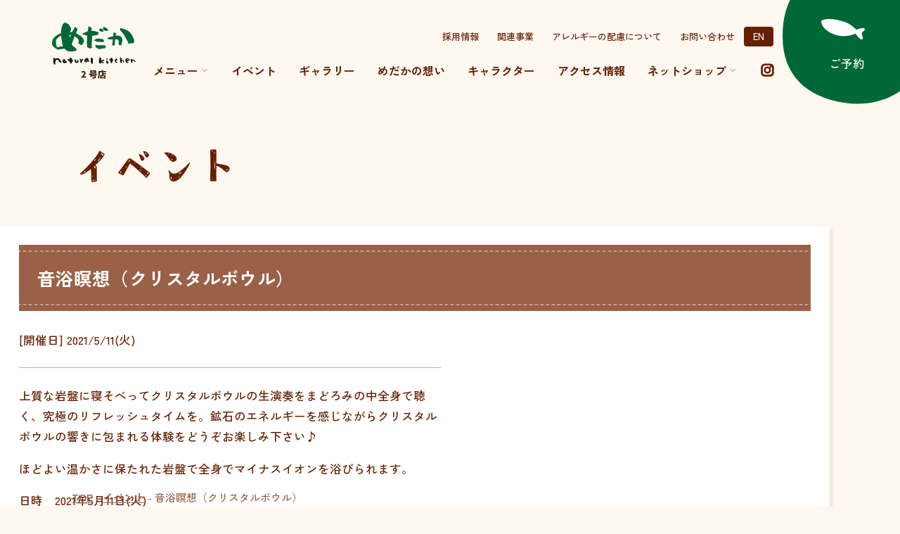

--- FILE ---
content_type: text/html; charset=UTF-8
request_url: https://shin-medaka.com/event/37996/
body_size: 18918
content:
<!doctype html>
<html lang="ja">

<head>
	<meta charset="UTF-8">
	<meta name="viewport" content="width=device-width, initial-scale=1">
	<link rel="profile" href="https://gmpg.org/xfn/11">

	<meta name='robots' content='index, follow, max-image-preview:large, max-snippet:-1, max-video-preview:-1' />

	<!-- This site is optimized with the Yoast SEO plugin v26.7 - https://yoast.com/wordpress/plugins/seo/ -->
	<title>音浴瞑想（クリスタルボウル） - natural kitchen めだか2号店 | 大阪・梅田の玄米自然食レストラン＆カフェ</title>
	<link rel="canonical" href="https://shin-medaka.com/event/37996/" />
	<meta property="og:locale" content="ja_JP" />
	<meta property="og:type" content="article" />
	<meta property="og:title" content="音浴瞑想（クリスタルボウル） - natural kitchen めだか2号店 | 大阪・梅田の玄米自然食レストラン＆カフェ" />
	<meta property="og:description" content="上質な岩盤に寝そべってクリスタルボウルの生演奏をまどろみの中全身で聴く、究極のリフレッシュタイムを。鉱石のエネルギーを感じながらクリスタルボウルの響きに包まれる体験をどうぞお楽しみ下さい♪ ほどよい温かさに保たれた岩盤で [&hellip;]" />
	<meta property="og:url" content="https://shin-medaka.com/event/37996/" />
	<meta property="og:site_name" content="natural kitchen めだか2号店 | 大阪・梅田の玄米自然食レストラン＆カフェ" />
	<meta property="article:publisher" content="https://www.facebook.com/medaka2/" />
	<meta property="article:modified_time" content="2021-05-20T07:28:51+00:00" />
	<meta name="twitter:card" content="summary_large_image" />
	<script type="application/ld+json" class="yoast-schema-graph">{"@context":"https://schema.org","@graph":[{"@type":"WebPage","@id":"https://shin-medaka.com/event/37996/","url":"https://shin-medaka.com/event/37996/","name":"音浴瞑想（クリスタルボウル） - natural kitchen めだか2号店 | 大阪・梅田の玄米自然食レストラン＆カフェ","isPartOf":{"@id":"https://shin-medaka.com/#website"},"datePublished":"2021-04-13T05:35:51+00:00","dateModified":"2021-05-20T07:28:51+00:00","breadcrumb":{"@id":"https://shin-medaka.com/event/37996/#breadcrumb"},"inLanguage":"ja","potentialAction":[{"@type":"ReadAction","target":["https://shin-medaka.com/event/37996/"]}]},{"@type":"BreadcrumbList","@id":"https://shin-medaka.com/event/37996/#breadcrumb","itemListElement":[{"@type":"ListItem","position":1,"name":"TOP","item":"https://shin-medaka.com/"},{"@type":"ListItem","position":2,"name":"イベント","item":"https://shin-medaka.com/event/"},{"@type":"ListItem","position":3,"name":"音浴瞑想（クリスタルボウル）"}]},{"@type":"WebSite","@id":"https://shin-medaka.com/#website","url":"https://shin-medaka.com/","name":"natural kitchen めだか2号店 | 大阪・梅田の玄米自然食レストラン＆カフェ","description":"","publisher":{"@id":"https://shin-medaka.com/#organization"},"potentialAction":[{"@type":"SearchAction","target":{"@type":"EntryPoint","urlTemplate":"https://shin-medaka.com/?s={search_term_string}"},"query-input":{"@type":"PropertyValueSpecification","valueRequired":true,"valueName":"search_term_string"}}],"inLanguage":"ja"},{"@type":"Organization","@id":"https://shin-medaka.com/#organization","name":"natural kitchen めだか2号店 | 大阪・梅田の玄米自然食レストラン＆カフェ","url":"https://shin-medaka.com/","logo":{"@type":"ImageObject","inLanguage":"ja","@id":"https://shin-medaka.com/#/schema/logo/image/","url":"https://shin-medaka.com/wp-content/uploads/2023/05/logo.png","contentUrl":"https://shin-medaka.com/wp-content/uploads/2023/05/logo.png","width":500,"height":500,"caption":"natural kitchen めだか2号店 | 大阪・梅田の玄米自然食レストラン＆カフェ"},"image":{"@id":"https://shin-medaka.com/#/schema/logo/image/"},"sameAs":["https://www.facebook.com/medaka2/","https://www.instagram.com/medaka.official/","https://ameblo.jp/shin-medaka/"]}]}</script>
	<!-- / Yoast SEO plugin. -->


<link rel="alternate" title="oEmbed (JSON)" type="application/json+oembed" href="https://shin-medaka.com/wp-json/oembed/1.0/embed?url=https%3A%2F%2Fshin-medaka.com%2Fevent%2F37996%2F" />
<link rel="alternate" title="oEmbed (XML)" type="text/xml+oembed" href="https://shin-medaka.com/wp-json/oembed/1.0/embed?url=https%3A%2F%2Fshin-medaka.com%2Fevent%2F37996%2F&#038;format=xml" />
<style id='wp-img-auto-sizes-contain-inline-css' type='text/css'>
img:is([sizes=auto i],[sizes^="auto," i]){contain-intrinsic-size:3000px 1500px}
/*# sourceURL=wp-img-auto-sizes-contain-inline-css */
</style>
<style id='wp-emoji-styles-inline-css' type='text/css'>

	img.wp-smiley, img.emoji {
		display: inline !important;
		border: none !important;
		box-shadow: none !important;
		height: 1em !important;
		width: 1em !important;
		margin: 0 0.07em !important;
		vertical-align: -0.1em !important;
		background: none !important;
		padding: 0 !important;
	}
/*# sourceURL=wp-emoji-styles-inline-css */
</style>
<style id='wp-block-library-inline-css' type='text/css'>
:root{--wp-block-synced-color:#7a00df;--wp-block-synced-color--rgb:122,0,223;--wp-bound-block-color:var(--wp-block-synced-color);--wp-editor-canvas-background:#ddd;--wp-admin-theme-color:#007cba;--wp-admin-theme-color--rgb:0,124,186;--wp-admin-theme-color-darker-10:#006ba1;--wp-admin-theme-color-darker-10--rgb:0,107,160.5;--wp-admin-theme-color-darker-20:#005a87;--wp-admin-theme-color-darker-20--rgb:0,90,135;--wp-admin-border-width-focus:2px}@media (min-resolution:192dpi){:root{--wp-admin-border-width-focus:1.5px}}.wp-element-button{cursor:pointer}:root .has-very-light-gray-background-color{background-color:#eee}:root .has-very-dark-gray-background-color{background-color:#313131}:root .has-very-light-gray-color{color:#eee}:root .has-very-dark-gray-color{color:#313131}:root .has-vivid-green-cyan-to-vivid-cyan-blue-gradient-background{background:linear-gradient(135deg,#00d084,#0693e3)}:root .has-purple-crush-gradient-background{background:linear-gradient(135deg,#34e2e4,#4721fb 50%,#ab1dfe)}:root .has-hazy-dawn-gradient-background{background:linear-gradient(135deg,#faaca8,#dad0ec)}:root .has-subdued-olive-gradient-background{background:linear-gradient(135deg,#fafae1,#67a671)}:root .has-atomic-cream-gradient-background{background:linear-gradient(135deg,#fdd79a,#004a59)}:root .has-nightshade-gradient-background{background:linear-gradient(135deg,#330968,#31cdcf)}:root .has-midnight-gradient-background{background:linear-gradient(135deg,#020381,#2874fc)}:root{--wp--preset--font-size--normal:16px;--wp--preset--font-size--huge:42px}.has-regular-font-size{font-size:1em}.has-larger-font-size{font-size:2.625em}.has-normal-font-size{font-size:var(--wp--preset--font-size--normal)}.has-huge-font-size{font-size:var(--wp--preset--font-size--huge)}.has-text-align-center{text-align:center}.has-text-align-left{text-align:left}.has-text-align-right{text-align:right}.has-fit-text{white-space:nowrap!important}#end-resizable-editor-section{display:none}.aligncenter{clear:both}.items-justified-left{justify-content:flex-start}.items-justified-center{justify-content:center}.items-justified-right{justify-content:flex-end}.items-justified-space-between{justify-content:space-between}.screen-reader-text{border:0;clip-path:inset(50%);height:1px;margin:-1px;overflow:hidden;padding:0;position:absolute;width:1px;word-wrap:normal!important}.screen-reader-text:focus{background-color:#ddd;clip-path:none;color:#444;display:block;font-size:1em;height:auto;left:5px;line-height:normal;padding:15px 23px 14px;text-decoration:none;top:5px;width:auto;z-index:100000}html :where(.has-border-color){border-style:solid}html :where([style*=border-top-color]){border-top-style:solid}html :where([style*=border-right-color]){border-right-style:solid}html :where([style*=border-bottom-color]){border-bottom-style:solid}html :where([style*=border-left-color]){border-left-style:solid}html :where([style*=border-width]){border-style:solid}html :where([style*=border-top-width]){border-top-style:solid}html :where([style*=border-right-width]){border-right-style:solid}html :where([style*=border-bottom-width]){border-bottom-style:solid}html :where([style*=border-left-width]){border-left-style:solid}html :where(img[class*=wp-image-]){height:auto;max-width:100%}:where(figure){margin:0 0 1em}html :where(.is-position-sticky){--wp-admin--admin-bar--position-offset:var(--wp-admin--admin-bar--height,0px)}@media screen and (max-width:600px){html :where(.is-position-sticky){--wp-admin--admin-bar--position-offset:0px}}

/*# sourceURL=wp-block-library-inline-css */
</style><style id='wp-block-button-inline-css' type='text/css'>
.wp-block-button__link{align-content:center;box-sizing:border-box;cursor:pointer;display:inline-block;height:100%;text-align:center;word-break:break-word}.wp-block-button__link.aligncenter{text-align:center}.wp-block-button__link.alignright{text-align:right}:where(.wp-block-button__link){border-radius:9999px;box-shadow:none;padding:calc(.667em + 2px) calc(1.333em + 2px);text-decoration:none}.wp-block-button[style*=text-decoration] .wp-block-button__link{text-decoration:inherit}.wp-block-buttons>.wp-block-button.has-custom-width{max-width:none}.wp-block-buttons>.wp-block-button.has-custom-width .wp-block-button__link{width:100%}.wp-block-buttons>.wp-block-button.has-custom-font-size .wp-block-button__link{font-size:inherit}.wp-block-buttons>.wp-block-button.wp-block-button__width-25{width:calc(25% - var(--wp--style--block-gap, .5em)*.75)}.wp-block-buttons>.wp-block-button.wp-block-button__width-50{width:calc(50% - var(--wp--style--block-gap, .5em)*.5)}.wp-block-buttons>.wp-block-button.wp-block-button__width-75{width:calc(75% - var(--wp--style--block-gap, .5em)*.25)}.wp-block-buttons>.wp-block-button.wp-block-button__width-100{flex-basis:100%;width:100%}.wp-block-buttons.is-vertical>.wp-block-button.wp-block-button__width-25{width:25%}.wp-block-buttons.is-vertical>.wp-block-button.wp-block-button__width-50{width:50%}.wp-block-buttons.is-vertical>.wp-block-button.wp-block-button__width-75{width:75%}.wp-block-button.is-style-squared,.wp-block-button__link.wp-block-button.is-style-squared{border-radius:0}.wp-block-button.no-border-radius,.wp-block-button__link.no-border-radius{border-radius:0!important}:root :where(.wp-block-button .wp-block-button__link.is-style-outline),:root :where(.wp-block-button.is-style-outline>.wp-block-button__link){border:2px solid;padding:.667em 1.333em}:root :where(.wp-block-button .wp-block-button__link.is-style-outline:not(.has-text-color)),:root :where(.wp-block-button.is-style-outline>.wp-block-button__link:not(.has-text-color)){color:currentColor}:root :where(.wp-block-button .wp-block-button__link.is-style-outline:not(.has-background)),:root :where(.wp-block-button.is-style-outline>.wp-block-button__link:not(.has-background)){background-color:initial;background-image:none}
/*# sourceURL=https://shin-medaka.com/wp-includes/blocks/button/style.min.css */
</style>
<style id='wp-block-heading-inline-css' type='text/css'>
h1:where(.wp-block-heading).has-background,h2:where(.wp-block-heading).has-background,h3:where(.wp-block-heading).has-background,h4:where(.wp-block-heading).has-background,h5:where(.wp-block-heading).has-background,h6:where(.wp-block-heading).has-background{padding:1.25em 2.375em}h1.has-text-align-left[style*=writing-mode]:where([style*=vertical-lr]),h1.has-text-align-right[style*=writing-mode]:where([style*=vertical-rl]),h2.has-text-align-left[style*=writing-mode]:where([style*=vertical-lr]),h2.has-text-align-right[style*=writing-mode]:where([style*=vertical-rl]),h3.has-text-align-left[style*=writing-mode]:where([style*=vertical-lr]),h3.has-text-align-right[style*=writing-mode]:where([style*=vertical-rl]),h4.has-text-align-left[style*=writing-mode]:where([style*=vertical-lr]),h4.has-text-align-right[style*=writing-mode]:where([style*=vertical-rl]),h5.has-text-align-left[style*=writing-mode]:where([style*=vertical-lr]),h5.has-text-align-right[style*=writing-mode]:where([style*=vertical-rl]),h6.has-text-align-left[style*=writing-mode]:where([style*=vertical-lr]),h6.has-text-align-right[style*=writing-mode]:where([style*=vertical-rl]){rotate:180deg}
/*# sourceURL=https://shin-medaka.com/wp-includes/blocks/heading/style.min.css */
</style>
<style id='wp-block-image-inline-css' type='text/css'>
.wp-block-image>a,.wp-block-image>figure>a{display:inline-block}.wp-block-image img{box-sizing:border-box;height:auto;max-width:100%;vertical-align:bottom}@media not (prefers-reduced-motion){.wp-block-image img.hide{visibility:hidden}.wp-block-image img.show{animation:show-content-image .4s}}.wp-block-image[style*=border-radius] img,.wp-block-image[style*=border-radius]>a{border-radius:inherit}.wp-block-image.has-custom-border img{box-sizing:border-box}.wp-block-image.aligncenter{text-align:center}.wp-block-image.alignfull>a,.wp-block-image.alignwide>a{width:100%}.wp-block-image.alignfull img,.wp-block-image.alignwide img{height:auto;width:100%}.wp-block-image .aligncenter,.wp-block-image .alignleft,.wp-block-image .alignright,.wp-block-image.aligncenter,.wp-block-image.alignleft,.wp-block-image.alignright{display:table}.wp-block-image .aligncenter>figcaption,.wp-block-image .alignleft>figcaption,.wp-block-image .alignright>figcaption,.wp-block-image.aligncenter>figcaption,.wp-block-image.alignleft>figcaption,.wp-block-image.alignright>figcaption{caption-side:bottom;display:table-caption}.wp-block-image .alignleft{float:left;margin:.5em 1em .5em 0}.wp-block-image .alignright{float:right;margin:.5em 0 .5em 1em}.wp-block-image .aligncenter{margin-left:auto;margin-right:auto}.wp-block-image :where(figcaption){margin-bottom:1em;margin-top:.5em}.wp-block-image.is-style-circle-mask img{border-radius:9999px}@supports ((-webkit-mask-image:none) or (mask-image:none)) or (-webkit-mask-image:none){.wp-block-image.is-style-circle-mask img{border-radius:0;-webkit-mask-image:url('data:image/svg+xml;utf8,<svg viewBox="0 0 100 100" xmlns="http://www.w3.org/2000/svg"><circle cx="50" cy="50" r="50"/></svg>');mask-image:url('data:image/svg+xml;utf8,<svg viewBox="0 0 100 100" xmlns="http://www.w3.org/2000/svg"><circle cx="50" cy="50" r="50"/></svg>');mask-mode:alpha;-webkit-mask-position:center;mask-position:center;-webkit-mask-repeat:no-repeat;mask-repeat:no-repeat;-webkit-mask-size:contain;mask-size:contain}}:root :where(.wp-block-image.is-style-rounded img,.wp-block-image .is-style-rounded img){border-radius:9999px}.wp-block-image figure{margin:0}.wp-lightbox-container{display:flex;flex-direction:column;position:relative}.wp-lightbox-container img{cursor:zoom-in}.wp-lightbox-container img:hover+button{opacity:1}.wp-lightbox-container button{align-items:center;backdrop-filter:blur(16px) saturate(180%);background-color:#5a5a5a40;border:none;border-radius:4px;cursor:zoom-in;display:flex;height:20px;justify-content:center;opacity:0;padding:0;position:absolute;right:16px;text-align:center;top:16px;width:20px;z-index:100}@media not (prefers-reduced-motion){.wp-lightbox-container button{transition:opacity .2s ease}}.wp-lightbox-container button:focus-visible{outline:3px auto #5a5a5a40;outline:3px auto -webkit-focus-ring-color;outline-offset:3px}.wp-lightbox-container button:hover{cursor:pointer;opacity:1}.wp-lightbox-container button:focus{opacity:1}.wp-lightbox-container button:focus,.wp-lightbox-container button:hover,.wp-lightbox-container button:not(:hover):not(:active):not(.has-background){background-color:#5a5a5a40;border:none}.wp-lightbox-overlay{box-sizing:border-box;cursor:zoom-out;height:100vh;left:0;overflow:hidden;position:fixed;top:0;visibility:hidden;width:100%;z-index:100000}.wp-lightbox-overlay .close-button{align-items:center;cursor:pointer;display:flex;justify-content:center;min-height:40px;min-width:40px;padding:0;position:absolute;right:calc(env(safe-area-inset-right) + 16px);top:calc(env(safe-area-inset-top) + 16px);z-index:5000000}.wp-lightbox-overlay .close-button:focus,.wp-lightbox-overlay .close-button:hover,.wp-lightbox-overlay .close-button:not(:hover):not(:active):not(.has-background){background:none;border:none}.wp-lightbox-overlay .lightbox-image-container{height:var(--wp--lightbox-container-height);left:50%;overflow:hidden;position:absolute;top:50%;transform:translate(-50%,-50%);transform-origin:top left;width:var(--wp--lightbox-container-width);z-index:9999999999}.wp-lightbox-overlay .wp-block-image{align-items:center;box-sizing:border-box;display:flex;height:100%;justify-content:center;margin:0;position:relative;transform-origin:0 0;width:100%;z-index:3000000}.wp-lightbox-overlay .wp-block-image img{height:var(--wp--lightbox-image-height);min-height:var(--wp--lightbox-image-height);min-width:var(--wp--lightbox-image-width);width:var(--wp--lightbox-image-width)}.wp-lightbox-overlay .wp-block-image figcaption{display:none}.wp-lightbox-overlay button{background:none;border:none}.wp-lightbox-overlay .scrim{background-color:#fff;height:100%;opacity:.9;position:absolute;width:100%;z-index:2000000}.wp-lightbox-overlay.active{visibility:visible}@media not (prefers-reduced-motion){.wp-lightbox-overlay.active{animation:turn-on-visibility .25s both}.wp-lightbox-overlay.active img{animation:turn-on-visibility .35s both}.wp-lightbox-overlay.show-closing-animation:not(.active){animation:turn-off-visibility .35s both}.wp-lightbox-overlay.show-closing-animation:not(.active) img{animation:turn-off-visibility .25s both}.wp-lightbox-overlay.zoom.active{animation:none;opacity:1;visibility:visible}.wp-lightbox-overlay.zoom.active .lightbox-image-container{animation:lightbox-zoom-in .4s}.wp-lightbox-overlay.zoom.active .lightbox-image-container img{animation:none}.wp-lightbox-overlay.zoom.active .scrim{animation:turn-on-visibility .4s forwards}.wp-lightbox-overlay.zoom.show-closing-animation:not(.active){animation:none}.wp-lightbox-overlay.zoom.show-closing-animation:not(.active) .lightbox-image-container{animation:lightbox-zoom-out .4s}.wp-lightbox-overlay.zoom.show-closing-animation:not(.active) .lightbox-image-container img{animation:none}.wp-lightbox-overlay.zoom.show-closing-animation:not(.active) .scrim{animation:turn-off-visibility .4s forwards}}@keyframes show-content-image{0%{visibility:hidden}99%{visibility:hidden}to{visibility:visible}}@keyframes turn-on-visibility{0%{opacity:0}to{opacity:1}}@keyframes turn-off-visibility{0%{opacity:1;visibility:visible}99%{opacity:0;visibility:visible}to{opacity:0;visibility:hidden}}@keyframes lightbox-zoom-in{0%{transform:translate(calc((-100vw + var(--wp--lightbox-scrollbar-width))/2 + var(--wp--lightbox-initial-left-position)),calc(-50vh + var(--wp--lightbox-initial-top-position))) scale(var(--wp--lightbox-scale))}to{transform:translate(-50%,-50%) scale(1)}}@keyframes lightbox-zoom-out{0%{transform:translate(-50%,-50%) scale(1);visibility:visible}99%{visibility:visible}to{transform:translate(calc((-100vw + var(--wp--lightbox-scrollbar-width))/2 + var(--wp--lightbox-initial-left-position)),calc(-50vh + var(--wp--lightbox-initial-top-position))) scale(var(--wp--lightbox-scale));visibility:hidden}}
/*# sourceURL=https://shin-medaka.com/wp-includes/blocks/image/style.min.css */
</style>
<style id='wp-block-buttons-inline-css' type='text/css'>
.wp-block-buttons{box-sizing:border-box}.wp-block-buttons.is-vertical{flex-direction:column}.wp-block-buttons.is-vertical>.wp-block-button:last-child{margin-bottom:0}.wp-block-buttons>.wp-block-button{display:inline-block;margin:0}.wp-block-buttons.is-content-justification-left{justify-content:flex-start}.wp-block-buttons.is-content-justification-left.is-vertical{align-items:flex-start}.wp-block-buttons.is-content-justification-center{justify-content:center}.wp-block-buttons.is-content-justification-center.is-vertical{align-items:center}.wp-block-buttons.is-content-justification-right{justify-content:flex-end}.wp-block-buttons.is-content-justification-right.is-vertical{align-items:flex-end}.wp-block-buttons.is-content-justification-space-between{justify-content:space-between}.wp-block-buttons.aligncenter{text-align:center}.wp-block-buttons:not(.is-content-justification-space-between,.is-content-justification-right,.is-content-justification-left,.is-content-justification-center) .wp-block-button.aligncenter{margin-left:auto;margin-right:auto;width:100%}.wp-block-buttons[style*=text-decoration] .wp-block-button,.wp-block-buttons[style*=text-decoration] .wp-block-button__link{text-decoration:inherit}.wp-block-buttons.has-custom-font-size .wp-block-button__link{font-size:inherit}.wp-block-buttons .wp-block-button__link{width:100%}.wp-block-button.aligncenter{text-align:center}
/*# sourceURL=https://shin-medaka.com/wp-includes/blocks/buttons/style.min.css */
</style>
<style id='wp-block-group-inline-css' type='text/css'>
.wp-block-group{box-sizing:border-box}:where(.wp-block-group.wp-block-group-is-layout-constrained){position:relative}
/*# sourceURL=https://shin-medaka.com/wp-includes/blocks/group/style.min.css */
</style>
<style id='wp-block-spacer-inline-css' type='text/css'>
.wp-block-spacer{clear:both}
/*# sourceURL=https://shin-medaka.com/wp-includes/blocks/spacer/style.min.css */
</style>
<link rel='stylesheet' id='ugb-style-css-css' href='https://shin-medaka.com/wp-content/plugins/stackable-ultimate-gutenberg-blocks/dist/frontend_blocks.css?ver=3.19.6' type='text/css' media='all' />
<style id='ugb-style-css-inline-css' type='text/css'>
:root {--stk-block-width-default-detected: 960px;}
#start-resizable-editor-section{display:none}@media only screen and (min-width:1180px){:where(.has-text-align-left) .stk-block-divider{--stk-dots-margin-left:0;--stk-dots-margin-right:auto}:where(.has-text-align-right) .stk-block-divider{--stk-dots-margin-right:0;--stk-dots-margin-left:auto}:where(.has-text-align-center) .stk-block-divider{--stk-dots-margin-right:auto;--stk-dots-margin-left:auto}.stk-block.stk-block-divider.has-text-align-center{--stk-dots-margin-right:auto;--stk-dots-margin-left:auto}.stk-block.stk-block-divider.has-text-align-right{--stk-dots-margin-right:0;--stk-dots-margin-left:auto}.stk-block.stk-block-divider.has-text-align-left{--stk-dots-margin-left:0;--stk-dots-margin-right:auto}.stk-block-feature>*>.stk-row{flex-wrap:var(--stk-feature-flex-wrap,nowrap)}.stk-row{flex-wrap:nowrap}.stk--hide-desktop,.stk--hide-desktop.stk-block{display:none!important}}@media only screen and (min-width:782px){:where(body:not(.wp-admin) .stk-block-column:first-child:nth-last-child(2)){flex:1 1 calc(50% - var(--stk-column-gap, 0px)*1/2)!important}:where(body:not(.wp-admin) .stk-block-column:nth-child(2):last-child){flex:1 1 calc(50% - var(--stk-column-gap, 0px)*1/2)!important}:where(body:not(.wp-admin) .stk-block-column:first-child:nth-last-child(3)){flex:1 1 calc(33.33333% - var(--stk-column-gap, 0px)*2/3)!important}:where(body:not(.wp-admin) .stk-block-column:nth-child(2):nth-last-child(2)){flex:1 1 calc(33.33333% - var(--stk-column-gap, 0px)*2/3)!important}:where(body:not(.wp-admin) .stk-block-column:nth-child(3):last-child){flex:1 1 calc(33.33333% - var(--stk-column-gap, 0px)*2/3)!important}:where(body:not(.wp-admin) .stk-block-column:first-child:nth-last-child(4)){flex:1 1 calc(25% - var(--stk-column-gap, 0px)*3/4)!important}:where(body:not(.wp-admin) .stk-block-column:nth-child(2):nth-last-child(3)){flex:1 1 calc(25% - var(--stk-column-gap, 0px)*3/4)!important}:where(body:not(.wp-admin) .stk-block-column:nth-child(3):nth-last-child(2)){flex:1 1 calc(25% - var(--stk-column-gap, 0px)*3/4)!important}:where(body:not(.wp-admin) .stk-block-column:nth-child(4):last-child){flex:1 1 calc(25% - var(--stk-column-gap, 0px)*3/4)!important}:where(body:not(.wp-admin) .stk-block-column:first-child:nth-last-child(5)){flex:1 1 calc(20% - var(--stk-column-gap, 0px)*4/5)!important}:where(body:not(.wp-admin) .stk-block-column:nth-child(2):nth-last-child(4)){flex:1 1 calc(20% - var(--stk-column-gap, 0px)*4/5)!important}:where(body:not(.wp-admin) .stk-block-column:nth-child(3):nth-last-child(3)){flex:1 1 calc(20% - var(--stk-column-gap, 0px)*4/5)!important}:where(body:not(.wp-admin) .stk-block-column:nth-child(4):nth-last-child(2)){flex:1 1 calc(20% - var(--stk-column-gap, 0px)*4/5)!important}:where(body:not(.wp-admin) .stk-block-column:nth-child(5):last-child){flex:1 1 calc(20% - var(--stk-column-gap, 0px)*4/5)!important}:where(body:not(.wp-admin) .stk-block-column:first-child:nth-last-child(6)){flex:1 1 calc(16.66667% - var(--stk-column-gap, 0px)*5/6)!important}:where(body:not(.wp-admin) .stk-block-column:nth-child(2):nth-last-child(5)){flex:1 1 calc(16.66667% - var(--stk-column-gap, 0px)*5/6)!important}:where(body:not(.wp-admin) .stk-block-column:nth-child(3):nth-last-child(4)){flex:1 1 calc(16.66667% - var(--stk-column-gap, 0px)*5/6)!important}:where(body:not(.wp-admin) .stk-block-column:nth-child(4):nth-last-child(3)){flex:1 1 calc(16.66667% - var(--stk-column-gap, 0px)*5/6)!important}:where(body:not(.wp-admin) .stk-block-column:nth-child(5):nth-last-child(2)){flex:1 1 calc(16.66667% - var(--stk-column-gap, 0px)*5/6)!important}:where(body:not(.wp-admin) .stk-block-column:nth-child(6):last-child){flex:1 1 calc(16.66667% - var(--stk-column-gap, 0px)*5/6)!important}.stk-block .stk-block.aligncenter,.stk-block-carousel:is(.aligncenter,.alignwide,.alignfull)>:where(.stk-block-carousel__content-wrapper)>.stk-content-align:not(.alignwide):not(.alignfull),.stk-block:is(.aligncenter,.alignwide,.alignfull)>.stk-content-align:not(.alignwide):not(.alignfull){margin-left:auto;margin-right:auto;max-width:var(--stk-block-default-width,var(--stk-block-width-default-detected,900px));width:100%}.stk-block .stk-block.alignwide,.stk-block-carousel:is(.aligncenter,.alignwide,.alignfull)>:where(.stk-block-carousel__content-wrapper)>.stk-content-align.alignwide,.stk-block:is(.aligncenter,.alignwide,.alignfull)>.stk-content-align.alignwide{margin-left:auto;margin-right:auto;max-width:var(--stk-block-wide-width,var(--stk-block-width-wide-detected,80vw));width:100%}.stk-row.stk-columns-2>.stk-column{flex:1 1 50%;max-width:50%}.stk-row.stk-columns-3>.stk-column{flex:1 1 33.3333333333%;max-width:33.3333333333%}.stk-row.stk-columns-4>.stk-column{flex:1 1 25%;max-width:25%}.stk-row.stk-columns-5>.stk-column{flex:1 1 20%;max-width:20%}.stk-row.stk-columns-6>.stk-column{flex:1 1 16.6666666667%;max-width:16.6666666667%}.stk-row.stk-columns-7>.stk-column{flex:1 1 14.2857142857%;max-width:14.2857142857%}.stk-row.stk-columns-8>.stk-column{flex:1 1 12.5%;max-width:12.5%}.stk-row.stk-columns-9>.stk-column{flex:1 1 11.1111111111%;max-width:11.1111111111%}.stk-row.stk-columns-10>.stk-column{flex:1 1 10%;max-width:10%}.stk-block-tabs>.stk-inner-blocks.stk-block-tabs--vertical{grid-template-columns:auto 1fr auto}.stk-block-tabs>.stk-inner-blocks.stk-block-tabs--vertical>.stk-block-tab-labels:first-child{grid-column:1/2}.stk-block-tabs>.stk-inner-blocks.stk-block-tabs--vertical>.stk-block-tab-content:last-child{grid-column:2/4}.stk-block-tabs>.stk-inner-blocks.stk-block-tabs--vertical>.stk-block-tab-content:first-child{grid-column:1/3}.stk-block-tabs>.stk-inner-blocks.stk-block-tabs--vertical>.stk-block-tab-labels:last-child{grid-column:3/4}}@media only screen and (min-width:782px) and (max-width:1179px){.stk-button-group:is(.stk--collapse-on-tablet)>.block-editor-inner-blocks>.block-editor-block-list__layout>[data-block]{margin-inline-end:var(--stk-alignment-margin-right);margin-inline-start:var(--stk-alignment-margin-left)}:where(.has-text-align-left-tablet) .stk-block-divider{--stk-dots-margin-left:0;--stk-dots-margin-right:auto}:where(.has-text-align-right-tablet) .stk-block-divider{--stk-dots-margin-right:0;--stk-dots-margin-left:auto}:where(.has-text-align-center-tablet) .stk-block-divider{--stk-dots-margin-right:auto;--stk-dots-margin-left:auto}.stk--hide-tablet,.stk--hide-tablet.stk-block{display:none!important}.stk-button-group:is(.stk--collapse-on-tablet) .stk-block:is(.stk-block-button,.stk-block-icon-button){margin-inline-end:var(--stk-alignment-margin-right);margin-inline-start:var(--stk-alignment-margin-left)}}@media only screen and (max-width:1179px){.stk-block-button{min-width:-moz-fit-content;min-width:fit-content}.stk-block.stk-block-divider.has-text-align-center-tablet{--stk-dots-margin-right:auto;--stk-dots-margin-left:auto}.stk-block.stk-block-divider.has-text-align-right-tablet{--stk-dots-margin-right:0;--stk-dots-margin-left:auto}.stk-block.stk-block-divider.has-text-align-left-tablet{--stk-dots-margin-left:0;--stk-dots-margin-right:auto}.stk-block-timeline.stk-block-timeline__ios-polyfill{--fixed-bg:linear-gradient(to bottom,var(--line-accent-bg-color,#000) 0,var(--line-accent-bg-color-2,#000) var(--line-accent-bg-location,50%))}.has-text-align-center-tablet{--stk-alignment-padding-left:0;--stk-alignment-justify-content:center;--stk-alignment-text-align:center;--stk-alignment-margin-left:auto;--stk-alignment-margin-right:auto;text-align:var(--stk-alignment-text-align,start)}.has-text-align-left-tablet{--stk-alignment-justify-content:flex-start;--stk-alignment-text-align:start;--stk-alignment-margin-left:0;--stk-alignment-margin-right:auto;text-align:var(--stk-alignment-text-align,start)}.has-text-align-right-tablet{--stk-alignment-justify-content:flex-end;--stk-alignment-text-align:end;--stk-alignment-margin-left:auto;--stk-alignment-margin-right:0;text-align:var(--stk-alignment-text-align,start)}.has-text-align-justify-tablet{--stk-alignment-text-align:justify}.has-text-align-space-between-tablet{--stk-alignment-justify-content:space-between}.has-text-align-space-around-tablet{--stk-alignment-justify-content:space-around}.has-text-align-space-evenly-tablet{--stk-alignment-justify-content:space-evenly}}@media only screen and (max-width:781px){.stk-button-group:is(.stk--collapse-on-mobile)>.block-editor-inner-blocks>.block-editor-block-list__layout>[data-block],.stk-button-group:is(.stk--collapse-on-tablet)>.block-editor-inner-blocks>.block-editor-block-list__layout>[data-block]{margin-inline-end:var(--stk-alignment-margin-right);margin-inline-start:var(--stk-alignment-margin-left)}.entry-content .stk-block.stk-has-top-separator{padding-top:23vw}.entry-content .stk-block.stk-has-bottom-separator{padding-bottom:23vw}.entry-content .stk-block .stk-separator__wrapper{height:23vw}.stk-block-carousel.stk--hide-mobile-arrows>.stk-block-carousel__content-wrapper>*>.stk-block-carousel__buttons,.stk-block-carousel.stk--hide-mobile-dots>.stk-block-carousel__content-wrapper>.stk-block-carousel__dots{display:none}:where(.has-text-align-left-mobile) .stk-block-divider{--stk-dots-margin-left:0;--stk-dots-margin-right:auto}:where(.has-text-align-right-mobile) .stk-block-divider{--stk-dots-margin-right:0;--stk-dots-margin-left:auto}:where(.has-text-align-center-mobile) .stk-block-divider{--stk-dots-margin-right:auto;--stk-dots-margin-left:auto}.stk-block.stk-block-divider.has-text-align-center-mobile{--stk-dots-margin-right:auto;--stk-dots-margin-left:auto}.stk-block.stk-block-divider.has-text-align-right-mobile{--stk-dots-margin-right:0;--stk-dots-margin-left:auto}.stk-block.stk-block-divider.has-text-align-left-mobile{--stk-dots-margin-left:0;--stk-dots-margin-right:auto}.stk-block.stk-block-feature:is(.is-style-default,.is-style-horizontal)>.stk-container>.stk-inner-blocks.stk-block-content{flex-direction:column-reverse}.stk-block-posts{--stk-columns:1}.stk-block-tab-labels:not(.stk-block-tab-labels--wrap-mobile){overflow-x:auto!important;width:100%}.stk-block-tab-labels:not(.stk-block-tab-labels--wrap-mobile)::-webkit-scrollbar{height:0!important}.stk-block-tab-labels:not(.stk-block-tab-labels--wrap-mobile) .stk-block-tab-labels__wrapper{flex-wrap:nowrap;min-width:-webkit-fill-available;min-width:fill-available;width:max-content}.stk-block.stk-block-timeline{--content-line:0!important;padding-top:0}.stk-block-timeline>.stk-inner-blocks{align-items:flex-start;grid-template-columns:var(--line-dot-size,16px) 1fr;grid-template-rows:auto 1fr;padding-left:16px}.stk-block-timeline>.stk-inner-blocks:after{inset-inline-start:calc(var(--line-dot-size, 16px)/2 - var(--line-bg-width, 3px)/2 + 16px)}.stk-block-timeline .stk-block-timeline__middle{inset-block-start:8px;inset-inline-start:16px;position:absolute}.stk-block-timeline .stk-block-timeline__content{grid-column:2/3;grid-row:2/3;text-align:start}.stk-block-timeline .stk-block-timeline__date{grid-column:2/3;grid-row:1/2;text-align:start}.stk-block-timeline>.stk-inner-blocks:after{bottom:calc(100% - var(--line-dot-size, 16px)/2 - .5em);top:calc(var(--line-dot-size, 16px)/2 + .5em)}.stk-block-timeline+.stk-block-timeline>.stk-inner-blocks:after{top:-16px}:root{--stk-block-margin-bottom:16px;--stk-column-margin:8px;--stk-container-padding:24px;--stk-container-padding-large:32px 24px;--stk-container-padding-small:8px 24px;--stk-block-background-padding:16px}.stk-block .stk-block:is(.aligncenter,.alignwide),.stk-block:is(.aligncenter,.alignwide,.alignfull)>.stk-content-align.alignwide,.stk-block:is(.aligncenter,.alignwide,.alignfull)>.stk-content-align:not(.alignwide):not(.alignfull){width:100%}.stk-column{flex:1 1 100%;max-width:100%}.stk--hide-mobile,.stk--hide-mobile.stk-block{display:none!important}.stk-button-group:is(.stk--collapse-on-mobile) .stk-block:is(.stk-block-button,.stk-block-icon-button),.stk-button-group:is(.stk--collapse-on-tablet) .stk-block:is(.stk-block-button,.stk-block-icon-button){margin-inline-end:var(--stk-alignment-margin-right);margin-inline-start:var(--stk-alignment-margin-left)}.has-text-align-center-mobile{--stk-alignment-padding-left:0;--stk-alignment-justify-content:center;--stk-alignment-text-align:center;--stk-alignment-margin-left:auto;--stk-alignment-margin-right:auto;text-align:var(--stk-alignment-text-align,start)}.has-text-align-left-mobile{--stk-alignment-justify-content:flex-start;--stk-alignment-text-align:start;--stk-alignment-margin-left:0;--stk-alignment-margin-right:auto;text-align:var(--stk-alignment-text-align,start)}.has-text-align-right-mobile{--stk-alignment-justify-content:flex-end;--stk-alignment-text-align:end;--stk-alignment-margin-left:auto;--stk-alignment-margin-right:0;text-align:var(--stk-alignment-text-align,start)}.has-text-align-justify-mobile{--stk-alignment-text-align:justify}.has-text-align-space-between-mobile{--stk-alignment-justify-content:space-between}.has-text-align-space-around-mobile{--stk-alignment-justify-content:space-around}.has-text-align-space-evenly-mobile{--stk-alignment-justify-content:space-evenly}.stk-block-tabs>.stk-inner-blocks{grid-template-columns:1fr}.stk-block-tabs>.stk-inner-blocks>.stk-block-tab-labels:last-child{grid-row:1/2}}#end-resizable-editor-section{display:none}
/*# sourceURL=ugb-style-css-inline-css */
</style>
<style id='global-styles-inline-css' type='text/css'>
:root{--wp--preset--aspect-ratio--square: 1;--wp--preset--aspect-ratio--4-3: 4/3;--wp--preset--aspect-ratio--3-4: 3/4;--wp--preset--aspect-ratio--3-2: 3/2;--wp--preset--aspect-ratio--2-3: 2/3;--wp--preset--aspect-ratio--16-9: 16/9;--wp--preset--aspect-ratio--9-16: 9/16;--wp--preset--aspect-ratio--2-1: 2/1;--wp--preset--color--black: #000000;--wp--preset--color--cyan-bluish-gray: #abb8c3;--wp--preset--color--white: #ffffff;--wp--preset--color--pale-pink: #f78da7;--wp--preset--color--vivid-red: #cf2e2e;--wp--preset--color--luminous-vivid-orange: #ff6900;--wp--preset--color--luminous-vivid-amber: #fcb900;--wp--preset--color--light-green-cyan: #7bdcb5;--wp--preset--color--vivid-green-cyan: #00d084;--wp--preset--color--pale-cyan-blue: #8ed1fc;--wp--preset--color--vivid-cyan-blue: #0693e3;--wp--preset--color--vivid-purple: #9b51e0;--wp--preset--color--theme-black: #2A1202;--wp--preset--color--sub-font: #42210B;--wp--preset--color--font: #651F01;--wp--preset--color--font-semi-transparent: #651F01b3;--wp--preset--color--sub-font-2: #7A3517;--wp--preset--color--brown: #9A6148;--wp--preset--color--brown-semi-transparent: #9A6148b3;--wp--preset--color--lighter-brown: #B28D7E;--wp--preset--color--light-brown: #C3AFA6;--wp--preset--color--green: #006837;--wp--preset--color--red: #DB1D1D;--wp--preset--color--background: #FFF8F0;--wp--preset--color--white-semi-transparent: #ffffffb3;--wp--preset--gradient--vivid-cyan-blue-to-vivid-purple: linear-gradient(135deg,rgb(6,147,227) 0%,rgb(155,81,224) 100%);--wp--preset--gradient--light-green-cyan-to-vivid-green-cyan: linear-gradient(135deg,rgb(122,220,180) 0%,rgb(0,208,130) 100%);--wp--preset--gradient--luminous-vivid-amber-to-luminous-vivid-orange: linear-gradient(135deg,rgb(252,185,0) 0%,rgb(255,105,0) 100%);--wp--preset--gradient--luminous-vivid-orange-to-vivid-red: linear-gradient(135deg,rgb(255,105,0) 0%,rgb(207,46,46) 100%);--wp--preset--gradient--very-light-gray-to-cyan-bluish-gray: linear-gradient(135deg,rgb(238,238,238) 0%,rgb(169,184,195) 100%);--wp--preset--gradient--cool-to-warm-spectrum: linear-gradient(135deg,rgb(74,234,220) 0%,rgb(151,120,209) 20%,rgb(207,42,186) 40%,rgb(238,44,130) 60%,rgb(251,105,98) 80%,rgb(254,248,76) 100%);--wp--preset--gradient--blush-light-purple: linear-gradient(135deg,rgb(255,206,236) 0%,rgb(152,150,240) 100%);--wp--preset--gradient--blush-bordeaux: linear-gradient(135deg,rgb(254,205,165) 0%,rgb(254,45,45) 50%,rgb(107,0,62) 100%);--wp--preset--gradient--luminous-dusk: linear-gradient(135deg,rgb(255,203,112) 0%,rgb(199,81,192) 50%,rgb(65,88,208) 100%);--wp--preset--gradient--pale-ocean: linear-gradient(135deg,rgb(255,245,203) 0%,rgb(182,227,212) 50%,rgb(51,167,181) 100%);--wp--preset--gradient--electric-grass: linear-gradient(135deg,rgb(202,248,128) 0%,rgb(113,206,126) 100%);--wp--preset--gradient--midnight: linear-gradient(135deg,rgb(2,3,129) 0%,rgb(40,116,252) 100%);--wp--preset--font-size--small: clamp(0.875rem, 0.875rem + ((1vw - 0.3rem) * 0.099), 0.9375rem);--wp--preset--font-size--medium: clamp(0.9375rem, 0.938rem + ((1vw - 0.3rem) * 0.196), 1.0625rem);--wp--preset--font-size--large: clamp(1.125rem, 1.125rem + ((1vw - 0.3rem) * 0.392), 1.375rem);--wp--preset--font-size--x-large: clamp(1.25rem, 1.25rem + ((1vw - 0.3rem) * 0.687), 1.6875rem);--wp--preset--font-size--x-small: 0.875rem;--wp--preset--font-size--medium-small: clamp(0.875rem, 0.875rem + ((1vw - 0.3rem) * 0.196), 1rem);--wp--preset--font-size--medium-large: clamp(0.9375rem, 0.938rem + ((1vw - 0.3rem) * 0.293), 1.125rem);--wp--preset--font-size--medium-x-large: clamp(1rem, 1rem + ((1vw - 0.3rem) * 0.392), 1.25rem);--wp--preset--font-size--large-x: clamp(1.375rem, 1.375rem + ((1vw - 0.3rem) * 0.196), 1.5rem);--wp--preset--font-size--xx-large: clamp(1.375rem, 1.375rem + ((1vw - 0.3rem) * 0.98), 2rem);--wp--preset--font-size--xxx-large: clamp(1.5rem, 1.5rem + ((1vw - 0.3rem) * 1.765), 2.625rem);--wp--preset--font-size--x-4-large: clamp(2rem, 2rem + ((1vw - 0.3rem) * 3.137), 4rem);--wp--preset--font-family--primary: Zen Kaku Gothic New;--wp--preset--font-family--heading: クラフト明朝;--wp--preset--spacing--20: clamp(0.4375rem, 0.2904rem + 0.4902vw, 0.75rem);--wp--preset--spacing--30: clamp(0.8125rem, 0.489rem + 1.0784vw, 1.5rem);--wp--preset--spacing--40: clamp(1.25rem, 0.7794rem + 1.5686vw, 2.25rem);--wp--preset--spacing--50: clamp(1.625rem, 0.9779rem + 2.1569vw, 3rem);--wp--preset--spacing--60: clamp(2.0625rem, 1.2684rem + 2.6471vw, 3.75rem);--wp--preset--spacing--70: clamp(2.4375rem, 1.4669rem + 3.2353vw, 4.5rem);--wp--preset--spacing--80: clamp(2.875rem, 1.7574rem + 3.7255vw, 5.25rem);--wp--preset--shadow--natural: 6px 6px 9px rgba(0, 0, 0, 0.2);--wp--preset--shadow--deep: 12px 12px 50px rgba(0, 0, 0, 0.4);--wp--preset--shadow--sharp: 6px 6px 0px rgba(0, 0, 0, 0.2);--wp--preset--shadow--outlined: 6px 6px 0px -3px rgb(255, 255, 255), 6px 6px rgb(0, 0, 0);--wp--preset--shadow--crisp: 6px 6px 0px rgb(0, 0, 0);--wp--custom--gutter: clamp(0.9375rem, -0.386rem + 4.4118vw, 3.75rem);--wp--custom--spacing--block-gap-button: clamp(0.4375rem, 0.1728rem + 0.8824vw, 1rem);--wp--custom--content-width--900: 900px;--wp--custom--content-width--1180: 1180px;--wp--custom--content-width--1350: 1350px;--wp--custom--content-width--1500: 1500px;--wp--custom--radious--large: 60px;--wp--custom--line-height--small: 1.4;--wp--custom--line-height--normal: 1.8;--wp--custom--shadow: 4px 4px 5px rgba(195, 175, 166, 0.3);}:root { --wp--style--global--content-size: 960px;--wp--style--global--wide-size: 1180px; }:where(body) { margin: 0; }.wp-site-blocks > .alignleft { float: left; margin-right: 2em; }.wp-site-blocks > .alignright { float: right; margin-left: 2em; }.wp-site-blocks > .aligncenter { justify-content: center; margin-left: auto; margin-right: auto; }:where(.wp-site-blocks) > * { margin-block-start: clamp(1.5rem, 1.1471rem + 1.1765vw, 2.25rem); margin-block-end: 0; }:where(.wp-site-blocks) > :first-child { margin-block-start: 0; }:where(.wp-site-blocks) > :last-child { margin-block-end: 0; }:root { --wp--style--block-gap: clamp(1.5rem, 1.1471rem + 1.1765vw, 2.25rem); }:root :where(.is-layout-flow) > :first-child{margin-block-start: 0;}:root :where(.is-layout-flow) > :last-child{margin-block-end: 0;}:root :where(.is-layout-flow) > *{margin-block-start: clamp(1.5rem, 1.1471rem + 1.1765vw, 2.25rem);margin-block-end: 0;}:root :where(.is-layout-constrained) > :first-child{margin-block-start: 0;}:root :where(.is-layout-constrained) > :last-child{margin-block-end: 0;}:root :where(.is-layout-constrained) > *{margin-block-start: clamp(1.5rem, 1.1471rem + 1.1765vw, 2.25rem);margin-block-end: 0;}:root :where(.is-layout-flex){gap: clamp(1.5rem, 1.1471rem + 1.1765vw, 2.25rem);}:root :where(.is-layout-grid){gap: clamp(1.5rem, 1.1471rem + 1.1765vw, 2.25rem);}.is-layout-flow > .alignleft{float: left;margin-inline-start: 0;margin-inline-end: 2em;}.is-layout-flow > .alignright{float: right;margin-inline-start: 2em;margin-inline-end: 0;}.is-layout-flow > .aligncenter{margin-left: auto !important;margin-right: auto !important;}.is-layout-constrained > .alignleft{float: left;margin-inline-start: 0;margin-inline-end: 2em;}.is-layout-constrained > .alignright{float: right;margin-inline-start: 2em;margin-inline-end: 0;}.is-layout-constrained > .aligncenter{margin-left: auto !important;margin-right: auto !important;}.is-layout-constrained > :where(:not(.alignleft):not(.alignright):not(.alignfull)){max-width: var(--wp--style--global--content-size);margin-left: auto !important;margin-right: auto !important;}.is-layout-constrained > .alignwide{max-width: var(--wp--style--global--wide-size);}body .is-layout-flex{display: flex;}.is-layout-flex{flex-wrap: wrap;align-items: center;}.is-layout-flex > :is(*, div){margin: 0;}body .is-layout-grid{display: grid;}.is-layout-grid > :is(*, div){margin: 0;}body{background-color: var(--wp--preset--color--background);color: var(--wp--preset--color--font);font-family: Zen Kaku Gothic New;font-size: var(--wp--preset--font-size--medium);line-height: var(--wp--custom--line-height--normal);padding-top: 0px;padding-right: 0px;padding-bottom: 0px;padding-left: 0px;}a:where(:not(.wp-element-button)){color: var(--wp--preset--color--black);text-decoration: underline;}:root :where(a:where(:not(.wp-element-button)):hover){color: var(--wp--preset--color--font);text-decoration: none;}h1, h2, h3, h4, h5, h6{font-weight: bold;}h1{font-family: クラフト明朝;font-size: var(--wp--preset--font-size--x-4-large);font-weight: normal;}h2{font-size: var(--wp--preset--font-size--xx-large);line-height: var(--wp--custom--line-height--small);}h3{font-size: var(--wp--preset--font-size--x-large);}h4{color: var(--wp--preset--color--black);font-size: var(--wp--preset--font-size--large);}h5{color: var(--wp--preset--color--black);font-size: var(--wp--preset--font-size--medium-x-large);}h6{color: var(--wp--preset--color--black);font-size: var(--wp--preset--font-size--medium);}:root :where(.wp-element-button, .wp-block-button__link){background-color: var(--wp--preset--color--brown);border-color: transparent;border-width: 1px;border-style: solid;color: var(--wp--preset--color--background);font-family: inherit;font-size: inherit;font-style: inherit;font-weight: inherit;letter-spacing: inherit;line-height: inherit;padding-top: calc(0.667em + 2px);padding-right: calc(1.333em + 2px);padding-bottom: calc(0.667em + 2px);padding-left: calc(1.333em + 2px);text-decoration: none;text-transform: inherit;}:root :where(.wp-element-button:hover, .wp-block-button__link:hover){background-color: transparent;border-color: var(--wp--preset--color--font);border-width: 1px;border-style: solid;color: var(--wp--preset--color--font);}.has-black-color{color: var(--wp--preset--color--black) !important;}.has-cyan-bluish-gray-color{color: var(--wp--preset--color--cyan-bluish-gray) !important;}.has-white-color{color: var(--wp--preset--color--white) !important;}.has-pale-pink-color{color: var(--wp--preset--color--pale-pink) !important;}.has-vivid-red-color{color: var(--wp--preset--color--vivid-red) !important;}.has-luminous-vivid-orange-color{color: var(--wp--preset--color--luminous-vivid-orange) !important;}.has-luminous-vivid-amber-color{color: var(--wp--preset--color--luminous-vivid-amber) !important;}.has-light-green-cyan-color{color: var(--wp--preset--color--light-green-cyan) !important;}.has-vivid-green-cyan-color{color: var(--wp--preset--color--vivid-green-cyan) !important;}.has-pale-cyan-blue-color{color: var(--wp--preset--color--pale-cyan-blue) !important;}.has-vivid-cyan-blue-color{color: var(--wp--preset--color--vivid-cyan-blue) !important;}.has-vivid-purple-color{color: var(--wp--preset--color--vivid-purple) !important;}.has-theme-black-color{color: var(--wp--preset--color--theme-black) !important;}.has-sub-font-color{color: var(--wp--preset--color--sub-font) !important;}.has-font-color{color: var(--wp--preset--color--font) !important;}.has-font-semi-transparent-color{color: var(--wp--preset--color--font-semi-transparent) !important;}.has-sub-font-2-color{color: var(--wp--preset--color--sub-font-2) !important;}.has-brown-color{color: var(--wp--preset--color--brown) !important;}.has-brown-semi-transparent-color{color: var(--wp--preset--color--brown-semi-transparent) !important;}.has-lighter-brown-color{color: var(--wp--preset--color--lighter-brown) !important;}.has-light-brown-color{color: var(--wp--preset--color--light-brown) !important;}.has-green-color{color: var(--wp--preset--color--green) !important;}.has-red-color{color: var(--wp--preset--color--red) !important;}.has-background-color{color: var(--wp--preset--color--background) !important;}.has-white-semi-transparent-color{color: var(--wp--preset--color--white-semi-transparent) !important;}.has-black-background-color{background-color: var(--wp--preset--color--black) !important;}.has-cyan-bluish-gray-background-color{background-color: var(--wp--preset--color--cyan-bluish-gray) !important;}.has-white-background-color{background-color: var(--wp--preset--color--white) !important;}.has-pale-pink-background-color{background-color: var(--wp--preset--color--pale-pink) !important;}.has-vivid-red-background-color{background-color: var(--wp--preset--color--vivid-red) !important;}.has-luminous-vivid-orange-background-color{background-color: var(--wp--preset--color--luminous-vivid-orange) !important;}.has-luminous-vivid-amber-background-color{background-color: var(--wp--preset--color--luminous-vivid-amber) !important;}.has-light-green-cyan-background-color{background-color: var(--wp--preset--color--light-green-cyan) !important;}.has-vivid-green-cyan-background-color{background-color: var(--wp--preset--color--vivid-green-cyan) !important;}.has-pale-cyan-blue-background-color{background-color: var(--wp--preset--color--pale-cyan-blue) !important;}.has-vivid-cyan-blue-background-color{background-color: var(--wp--preset--color--vivid-cyan-blue) !important;}.has-vivid-purple-background-color{background-color: var(--wp--preset--color--vivid-purple) !important;}.has-theme-black-background-color{background-color: var(--wp--preset--color--theme-black) !important;}.has-sub-font-background-color{background-color: var(--wp--preset--color--sub-font) !important;}.has-font-background-color{background-color: var(--wp--preset--color--font) !important;}.has-font-semi-transparent-background-color{background-color: var(--wp--preset--color--font-semi-transparent) !important;}.has-sub-font-2-background-color{background-color: var(--wp--preset--color--sub-font-2) !important;}.has-brown-background-color{background-color: var(--wp--preset--color--brown) !important;}.has-brown-semi-transparent-background-color{background-color: var(--wp--preset--color--brown-semi-transparent) !important;}.has-lighter-brown-background-color{background-color: var(--wp--preset--color--lighter-brown) !important;}.has-light-brown-background-color{background-color: var(--wp--preset--color--light-brown) !important;}.has-green-background-color{background-color: var(--wp--preset--color--green) !important;}.has-red-background-color{background-color: var(--wp--preset--color--red) !important;}.has-background-background-color{background-color: var(--wp--preset--color--background) !important;}.has-white-semi-transparent-background-color{background-color: var(--wp--preset--color--white-semi-transparent) !important;}.has-black-border-color{border-color: var(--wp--preset--color--black) !important;}.has-cyan-bluish-gray-border-color{border-color: var(--wp--preset--color--cyan-bluish-gray) !important;}.has-white-border-color{border-color: var(--wp--preset--color--white) !important;}.has-pale-pink-border-color{border-color: var(--wp--preset--color--pale-pink) !important;}.has-vivid-red-border-color{border-color: var(--wp--preset--color--vivid-red) !important;}.has-luminous-vivid-orange-border-color{border-color: var(--wp--preset--color--luminous-vivid-orange) !important;}.has-luminous-vivid-amber-border-color{border-color: var(--wp--preset--color--luminous-vivid-amber) !important;}.has-light-green-cyan-border-color{border-color: var(--wp--preset--color--light-green-cyan) !important;}.has-vivid-green-cyan-border-color{border-color: var(--wp--preset--color--vivid-green-cyan) !important;}.has-pale-cyan-blue-border-color{border-color: var(--wp--preset--color--pale-cyan-blue) !important;}.has-vivid-cyan-blue-border-color{border-color: var(--wp--preset--color--vivid-cyan-blue) !important;}.has-vivid-purple-border-color{border-color: var(--wp--preset--color--vivid-purple) !important;}.has-theme-black-border-color{border-color: var(--wp--preset--color--theme-black) !important;}.has-sub-font-border-color{border-color: var(--wp--preset--color--sub-font) !important;}.has-font-border-color{border-color: var(--wp--preset--color--font) !important;}.has-font-semi-transparent-border-color{border-color: var(--wp--preset--color--font-semi-transparent) !important;}.has-sub-font-2-border-color{border-color: var(--wp--preset--color--sub-font-2) !important;}.has-brown-border-color{border-color: var(--wp--preset--color--brown) !important;}.has-brown-semi-transparent-border-color{border-color: var(--wp--preset--color--brown-semi-transparent) !important;}.has-lighter-brown-border-color{border-color: var(--wp--preset--color--lighter-brown) !important;}.has-light-brown-border-color{border-color: var(--wp--preset--color--light-brown) !important;}.has-green-border-color{border-color: var(--wp--preset--color--green) !important;}.has-red-border-color{border-color: var(--wp--preset--color--red) !important;}.has-background-border-color{border-color: var(--wp--preset--color--background) !important;}.has-white-semi-transparent-border-color{border-color: var(--wp--preset--color--white-semi-transparent) !important;}.has-vivid-cyan-blue-to-vivid-purple-gradient-background{background: var(--wp--preset--gradient--vivid-cyan-blue-to-vivid-purple) !important;}.has-light-green-cyan-to-vivid-green-cyan-gradient-background{background: var(--wp--preset--gradient--light-green-cyan-to-vivid-green-cyan) !important;}.has-luminous-vivid-amber-to-luminous-vivid-orange-gradient-background{background: var(--wp--preset--gradient--luminous-vivid-amber-to-luminous-vivid-orange) !important;}.has-luminous-vivid-orange-to-vivid-red-gradient-background{background: var(--wp--preset--gradient--luminous-vivid-orange-to-vivid-red) !important;}.has-very-light-gray-to-cyan-bluish-gray-gradient-background{background: var(--wp--preset--gradient--very-light-gray-to-cyan-bluish-gray) !important;}.has-cool-to-warm-spectrum-gradient-background{background: var(--wp--preset--gradient--cool-to-warm-spectrum) !important;}.has-blush-light-purple-gradient-background{background: var(--wp--preset--gradient--blush-light-purple) !important;}.has-blush-bordeaux-gradient-background{background: var(--wp--preset--gradient--blush-bordeaux) !important;}.has-luminous-dusk-gradient-background{background: var(--wp--preset--gradient--luminous-dusk) !important;}.has-pale-ocean-gradient-background{background: var(--wp--preset--gradient--pale-ocean) !important;}.has-electric-grass-gradient-background{background: var(--wp--preset--gradient--electric-grass) !important;}.has-midnight-gradient-background{background: var(--wp--preset--gradient--midnight) !important;}.has-small-font-size{font-size: var(--wp--preset--font-size--small) !important;}.has-medium-font-size{font-size: var(--wp--preset--font-size--medium) !important;}.has-large-font-size{font-size: var(--wp--preset--font-size--large) !important;}.has-x-large-font-size{font-size: var(--wp--preset--font-size--x-large) !important;}.has-x-small-font-size{font-size: var(--wp--preset--font-size--x-small) !important;}.has-medium-small-font-size{font-size: var(--wp--preset--font-size--medium-small) !important;}.has-medium-large-font-size{font-size: var(--wp--preset--font-size--medium-large) !important;}.has-medium-x-large-font-size{font-size: var(--wp--preset--font-size--medium-x-large) !important;}.has-large-x-font-size{font-size: var(--wp--preset--font-size--large-x) !important;}.has-xx-large-font-size{font-size: var(--wp--preset--font-size--xx-large) !important;}.has-xxx-large-font-size{font-size: var(--wp--preset--font-size--xxx-large) !important;}.has-x-4-large-font-size{font-size: var(--wp--preset--font-size--x-4-large) !important;}.has-primary-font-family{font-family: var(--wp--preset--font-family--primary) !important;}.has-heading-font-family{font-family: var(--wp--preset--font-family--heading) !important;}
/*# sourceURL=global-styles-inline-css */
</style>
<style id='block-style-variation-styles-inline-css' type='text/css'>
:root :where(.wp-block-button.is-style-outline--1 .wp-block-button__link){background: transparent none;border-color: var(--wp--preset--color--font);border-width: 1px;border-style: solid;color: currentColor;padding-top: 0.667em;padding-right: 1.33em;padding-bottom: 0.667em;padding-left: 1.33em;}
:root :where(.wp-block-button.is-style-outline--2 .wp-block-button__link){background: transparent none;border-color: var(--wp--preset--color--font);border-width: 1px;border-style: solid;color: currentColor;padding-top: 0.667em;padding-right: 1.33em;padding-bottom: 0.667em;padding-left: 1.33em;}
:root :where(.wp-block-button.is-style-outline--3 .wp-block-button__link){background: transparent none;border-color: var(--wp--preset--color--font);border-width: 1px;border-style: solid;color: currentColor;padding-top: 0.667em;padding-right: 1.33em;padding-bottom: 0.667em;padding-left: 1.33em;}
/*# sourceURL=block-style-variation-styles-inline-css */
</style>
<style id='core-block-supports-inline-css' type='text/css'>
.wp-container-core-buttons-is-layout-a89b3969{justify-content:center;}.wp-container-core-buttons-is-layout-c3d5205c{justify-content:center;}
/*# sourceURL=core-block-supports-inline-css */
</style>

<link rel='stylesheet' id='megamenu-css' href='https://shin-medaka.com/wp-content/uploads/maxmegamenu/style.css?ver=7ce071' type='text/css' media='all' />
<link rel='stylesheet' id='dashicons-css' href='https://shin-medaka.com/wp-includes/css/dashicons.min.css?ver=6.9' type='text/css' media='all' />
<link rel='stylesheet' id='medaka-kitchen-style-css' href='https://shin-medaka.com/wp-content/themes/medaka_kitchen/style.css?ver=2.0.1' type='text/css' media='all' />
<style id='block-visibility-screen-size-styles-inline-css' type='text/css'>
/* Large screens (desktops, 1180px and up) */
@media ( min-width: 1180px ) {
	.block-visibility-hide-large-screen {
		display: none !important;
	}
}

/* Medium screens (tablets, between 782px and 1180px) */
@media ( min-width: 782px ) and ( max-width: 1179.98px ) {
	.block-visibility-hide-medium-screen {
		display: none !important;
	}
}

/* Small screens (mobile devices, less than 782px) */
@media ( max-width: 781.98px ) {
	.block-visibility-hide-small-screen {
		display: none !important;
	}
}
/*# sourceURL=block-visibility-screen-size-styles-inline-css */
</style>
<link rel='stylesheet' id='wp-block-paragraph-css' href='https://shin-medaka.com/wp-includes/blocks/paragraph/style.min.css?ver=6.9' type='text/css' media='all' />
<script type="text/javascript" src="https://shin-medaka.com/wp-includes/js/jquery/jquery.min.js?ver=3.7.1" id="jquery-core-js"></script>
<script type="text/javascript" src="https://shin-medaka.com/wp-includes/js/jquery/jquery-migrate.min.js?ver=3.4.1" id="jquery-migrate-js"></script>
<link rel="https://api.w.org/" href="https://shin-medaka.com/wp-json/" /><link rel="alternate" title="JSON" type="application/json" href="https://shin-medaka.com/wp-json/wp/v2/event/37996" /><link rel="EditURI" type="application/rsd+xml" title="RSD" href="https://shin-medaka.com/xmlrpc.php?rsd" />
<meta name="generator" content="WordPress 6.9" />
<link rel='shortlink' href='https://shin-medaka.com/?p=37996' />
<meta name="generator" content="performance-lab 4.0.1; plugins: speculation-rules, webp-uploads">
<meta name="generator" content="webp-uploads 2.6.1">
<meta name="generator" content="speculation-rules 1.6.0">
<style class='wp-fonts-local' type='text/css'>
@font-face{font-family:"Zen Kaku Gothic New";font-style:normal;font-weight:normal;font-display:block;src:url('https://shin-medaka.com/wp-content/themes/medaka_kitchen/assets/font/ZenKakuGothicNew-Medium.woff2') format('woff2');font-stretch:normal;}
@font-face{font-family:"Zen Kaku Gothic New";font-style:normal;font-weight:bold;font-display:block;src:url('https://shin-medaka.com/wp-content/themes/medaka_kitchen/assets/font/ZenKakuGothicNew-Bold.woff2') format('woff2');font-stretch:normal;}
@font-face{font-family:クラフト明朝;font-style:normal;font-weight:normal;font-display:block;src:url('https://shin-medaka.com/wp-content/themes/medaka_kitchen/assets/font/craftmincho.woff2') format('woff2');font-stretch:normal;}
</style>
<link rel="icon" href="https://shin-medaka.com/wp-content/uploads/2024/08/cropped-favicon-32x32.png" sizes="32x32" />
<link rel="icon" href="https://shin-medaka.com/wp-content/uploads/2024/08/cropped-favicon-192x192.png" sizes="192x192" />
<link rel="apple-touch-icon" href="https://shin-medaka.com/wp-content/uploads/2024/08/cropped-favicon-180x180.png" />
<meta name="msapplication-TileImage" content="https://shin-medaka.com/wp-content/uploads/2024/08/cropped-favicon-270x270.png" />
<style type="text/css">/** Mega Menu CSS: fs **/</style>
<style id='ugb-style-css-nodep-inline-css' type='text/css'>
/* Global Color Schemes (background-scheme-default-3) */
.stk--background-scheme--scheme-default-3{--stk-block-background-color:#0f0e17;--stk-heading-color:#fffffe;--stk-text-color:#fffffe;--stk-link-color:#f00069;--stk-accent-color:#f00069;--stk-subtitle-color:#f00069;--stk-button-background-color:#f00069;--stk-button-text-color:#fffffe;--stk-button-outline-color:#fffffe;}
/* Global Color Schemes (container-scheme-default-3) */
.stk--container-scheme--scheme-default-3{--stk-container-background-color:#0f0e17;--stk-heading-color:#fffffe;--stk-text-color:#fffffe;--stk-link-color:#f00069;--stk-accent-color:#f00069;--stk-subtitle-color:#f00069;--stk-button-background-color:#f00069;--stk-button-text-color:#fffffe;--stk-button-outline-color:#fffffe;}
/* Global Preset Controls */
:root{--stk--preset--font-size--x-small:var(--wp--preset--font-size--x-small);--stk--preset--font-size--small:var(--wp--preset--font-size--small);--stk--preset--font-size--medium-small:var(--wp--preset--font-size--medium-small);--stk--preset--font-size--medium:var(--wp--preset--font-size--medium);--stk--preset--font-size--medium-large:var(--wp--preset--font-size--medium-large);--stk--preset--font-size--medium-x-large:var(--wp--preset--font-size--medium-x-large);--stk--preset--font-size--large:var(--wp--preset--font-size--large);--stk--preset--font-size--large-x:var(--wp--preset--font-size--large-x);--stk--preset--font-size--x-large:var(--wp--preset--font-size--x-large);--stk--preset--font-size--xx-large:var(--wp--preset--font-size--xx-large);--stk--preset--font-size--xxx-large:var(--wp--preset--font-size--xxx-large);--stk--preset--font-size--x-4-large:var(--wp--preset--font-size--x-4-large);--stk--preset--spacing--20:var(--wp--preset--spacing--20);--stk--preset--spacing--30:var(--wp--preset--spacing--30);--stk--preset--spacing--40:var(--wp--preset--spacing--40);--stk--preset--spacing--50:var(--wp--preset--spacing--50);--stk--preset--spacing--60:var(--wp--preset--spacing--60);--stk--preset--spacing--70:var(--wp--preset--spacing--70);--stk--preset--spacing--80:var(--wp--preset--spacing--80);}
/*# sourceURL=ugb-style-css-nodep-inline-css */
</style>
</head>

<body class="wp-singular event-template-default single single-event postid-37996 wp-custom-logo wp-theme-medaka_kitchen mega-menu-menu-primary1 mega-menu-menu-primary2 mega-menu-menu-mobile-primary2">
		<div id="page" class="site">
		<a class="skip-link screen-reader-text" href="#primary">コンテンツへ移動</a>

		<header id="masthead" class="site-header">
			<div class="site-branding">
									<p class="site-title"><a href="https://shin-medaka.com/" class="custom-logo-link" rel="home"><img width="134" height="100" src="https://shin-medaka.com/wp-content/uploads/2024/07/logo.svg" class="custom-logo" alt="natural kitchen めだか2号店" decoding="async" /></a></p>
							</div><!-- .site-branding -->

			<div class="mobile-navigations">
				<nav class="main-mobile-navigation-1">
					<div class="menu-mobileprimary1-container"><ul id="menu-mobileprimary1" class="menu"><li id="menu-item-76408" class="menu-item menu-item-type-post_type menu-item-object-page menu-item-76408"><a href="https://shin-medaka.com/menu/">メニュー</a></li>
<li id="menu-item-76409" class="menu-item menu-item-type-post_type menu-item-object-page menu-item-76409"><a href="https://shin-medaka.com/contact/">ご予約</a></li>
</ul></div>
				</nav><!-- .main-mobile-navigation-1 -->

				<div class="hamburger-menu-btn mega-menu-toggle"><span></span><span></span><span></span></div>

				<nav class="main-mobile-navigation-2">
					<div id="mega-menu-wrap-menu-mobile-primary2" class="mega-menu-wrap"><div class="mega-menu-toggle"><div class="mega-toggle-blocks-left"></div><div class="mega-toggle-blocks-center"></div><div class="mega-toggle-blocks-right"><div class='mega-toggle-block mega-menu-toggle-animated-block mega-toggle-block-0' id='mega-toggle-block-0'><button aria-label="Toggle Menu" class="mega-toggle-animated mega-toggle-animated-slider" type="button" aria-expanded="false">
                  <span class="mega-toggle-animated-box">
                    <span class="mega-toggle-animated-inner"></span>
                  </span>
                </button></div></div></div><ul id="mega-menu-menu-mobile-primary2" class="mega-menu max-mega-menu mega-menu-horizontal mega-no-js" data-event="hover_intent" data-effect="fade_up" data-effect-speed="200" data-effect-mobile="slide_left" data-effect-speed-mobile="200" data-mobile-force-width="false" data-second-click="go" data-document-click="collapse" data-vertical-behaviour="standard" data-breakpoint="1279" data-unbind="true" data-mobile-state="collapse_all" data-hover-intent-timeout="300" data-hover-intent-interval="100"><li class='mega-menu-item mega-menu-item-type-post_type mega-menu-item-object-page mega-menu-item-home mega-align-bottom-left mega-menu-flyout mega-menu-item-81766' id='mega-menu-item-81766'><a class="mega-menu-link" href="https://shin-medaka.com/" tabindex="0">TOP</a></li><li class='mega-menu-item mega-menu-item-type-post_type mega-menu-item-object-page mega-menu-item-has-children mega-align-bottom-left mega-menu-flyout mega-menu-item-76410' id='mega-menu-item-76410'><a class="mega-menu-link" href="https://shin-medaka.com/menu/" aria-haspopup="true" aria-expanded="false" tabindex="0">メニュー<span class="mega-indicator"></span></a>
<ul class="mega-sub-menu">
<li class='mega-menu-item mega-menu-item-type-post_type mega-menu-item-object-page mega-menu-item-81721' id='mega-menu-item-81721'><a class="mega-menu-link" href="https://shin-medaka.com/menu/">- 定番メニュー</a></li><li class='mega-menu-item mega-menu-item-type-post_type mega-menu-item-object-page mega-menu-item-76413' id='mega-menu-item-76413'><a class="mega-menu-link" href="https://shin-medaka.com/menu/current-limited-time-menu/">- 期間限定メニュー</a></li><li class='mega-menu-item mega-menu-item-type-post_type mega-menu-item-object-page mega-menu-item-76414' id='mega-menu-item-76414'><a class="mega-menu-link" href="https://shin-medaka.com/menu/birthday-cake/">- 誕生日ケーキ</a></li></ul>
</li><li class='mega-menu-item mega-menu-item-type-custom mega-menu-item-object-custom mega-align-bottom-left mega-menu-flyout mega-menu-item-77667' id='mega-menu-item-77667'><a class="mega-menu-link" href="https://shin-medaka.com/event/" tabindex="0">イベント</a></li><li class='mega-menu-item mega-menu-item-type-post_type mega-menu-item-object-page mega-align-bottom-left mega-menu-flyout mega-menu-item-76418' id='mega-menu-item-76418'><a class="mega-menu-link" href="https://shin-medaka.com/current-gallery/" tabindex="0">ギャラリー</a></li><li class='mega-menu-item mega-menu-item-type-post_type mega-menu-item-object-page mega-align-bottom-left mega-menu-flyout mega-menu-item-76416' id='mega-menu-item-76416'><a class="mega-menu-link" href="https://shin-medaka.com/concept/" tabindex="0">めだかの想い</a></li><li class='mega-menu-item mega-menu-item-type-post_type mega-menu-item-object-page mega-align-bottom-left mega-menu-flyout mega-menu-item-81617' id='mega-menu-item-81617'><a class="mega-menu-link" href="https://shin-medaka.com/character/" tabindex="0">キャラクター</a></li><li class='mega-menu-item mega-menu-item-type-post_type mega-menu-item-object-page mega-align-bottom-left mega-menu-flyout mega-menu-item-78272' id='mega-menu-item-78272'><a class="mega-menu-link" href="https://shin-medaka.com/access/" tabindex="0">アクセス情報</a></li><li class='mega-menu-item mega-menu-item-type-post_type mega-menu-item-object-page mega-align-bottom-left mega-menu-flyout mega-menu-item-76420' id='mega-menu-item-76420'><a class="mega-menu-link" href="https://shin-medaka.com/recruitment/" tabindex="0">採用情報</a></li><li class='mega-reservation-menu-item mega-menu-item mega-menu-item-type-post_type mega-menu-item-object-page mega-align-bottom-left mega-menu-flyout mega-menu-item-76421 reservation-menu-item' id='mega-menu-item-76421'><a class="mega-menu-link" href="https://shin-medaka.com/contact/" tabindex="0">お席のご予約・お問い合わせ</a></li><li class='mega-sns-menu-item mega-sns-menu-item-instagram mega-menu-item mega-menu-item-type-custom mega-menu-item-object-custom mega-align-bottom-left mega-menu-flyout mega-menu-item-76422 sns-menu-item sns-menu-item-instagram' id='mega-menu-item-76422'><a class="mega-menu-link" href="https://www.instagram.com/medaka.official/" tabindex="0">INSTAGRAM</a></li><li class='mega-sns-menu-item mega-sns-menu-item-line mega-menu-item mega-menu-item-type-custom mega-menu-item-object-custom mega-align-bottom-left mega-menu-flyout mega-menu-item-76423 sns-menu-item sns-menu-item-line' id='mega-menu-item-76423'><a class="mega-menu-link" href="https://lin.ee/uKzhUje" tabindex="0">LINE</a></li><li class='mega-sns-menu-item mega-sns-menu-item-last mega-sns-menu-item-facebook mega-menu-item mega-menu-item-type-custom mega-menu-item-object-custom mega-align-bottom-left mega-menu-flyout mega-menu-item-76424 sns-menu-item sns-menu-item-last sns-menu-item-facebook' id='mega-menu-item-76424'><a class="mega-menu-link" href="https://www.facebook.com/medaka2/" tabindex="0">FACEBOOK</a></li><li class='mega-mini-menu-item mega-menu-item mega-menu-item-type-custom mega-menu-item-object-custom mega-align-bottom-left mega-menu-flyout mega-menu-item-79983 mini-menu-item' id='mega-menu-item-79983'><a target="_blank" class="mega-menu-link" href="https://healingbellage.com/" tabindex="0">関連事業</a></li><li class='mega-mini-menu-item mega-menu-item mega-menu-item-type-post_type mega-menu-item-object-page mega-align-bottom-left mega-menu-flyout mega-menu-item-76425 mini-menu-item' id='mega-menu-item-76425'><a class="mega-menu-link" href="https://shin-medaka.com/allergy/" tabindex="0">アレルギーの配慮について</a></li><li class='mega-mini-menu-item mega-menu-item mega-menu-item-type-post_type mega-menu-item-object-page mega-align-bottom-left mega-menu-flyout mega-menu-item-76428 mini-menu-item' id='mega-menu-item-76428'><a class="mega-menu-link" href="https://shin-medaka.com/english/" tabindex="0">English</a></li></ul></div>				</nav><!-- .main-mobile-navigation-2 -->

			</div>

			<div class="pc-navigations">
				<nav class="main-navigation-1">
					<div id="mega-menu-wrap-menu-primary1" class="mega-menu-wrap"><div class="mega-menu-toggle"><div class="mega-toggle-blocks-left"></div><div class="mega-toggle-blocks-center"></div><div class="mega-toggle-blocks-right"><div class='mega-toggle-block mega-menu-toggle-animated-block mega-toggle-block-0' id='mega-toggle-block-0'><button aria-label="Toggle Menu" class="mega-toggle-animated mega-toggle-animated-slider" type="button" aria-expanded="false">
                  <span class="mega-toggle-animated-box">
                    <span class="mega-toggle-animated-inner"></span>
                  </span>
                </button></div></div></div><ul id="mega-menu-menu-primary1" class="mega-menu max-mega-menu mega-menu-horizontal mega-no-js" data-event="hover_intent" data-effect="fade_up" data-effect-speed="200" data-effect-mobile="disabled" data-effect-speed-mobile="0" data-mobile-force-width="false" data-second-click="go" data-document-click="collapse" data-vertical-behaviour="standard" data-breakpoint="1279" data-unbind="true" data-mobile-state="collapse_all" data-hover-intent-timeout="300" data-hover-intent-interval="100"><li class='mega-menu-item mega-menu-item-type-post_type mega-menu-item-object-page mega-align-bottom-left mega-menu-flyout mega-menu-item-76362' id='mega-menu-item-76362'><a class="mega-menu-link" href="https://shin-medaka.com/recruitment/" tabindex="0">採用情報</a></li><li class='mega-menu-item mega-menu-item-type-custom mega-menu-item-object-custom mega-align-bottom-left mega-menu-flyout mega-menu-item-78271' id='mega-menu-item-78271'><a target="_blank" class="mega-menu-link" href="https://healingbellage.com/" tabindex="0">関連事業</a></li><li class='mega-menu-item mega-menu-item-type-post_type mega-menu-item-object-page mega-align-bottom-left mega-menu-flyout mega-menu-item-76361' id='mega-menu-item-76361'><a class="mega-menu-link" href="https://shin-medaka.com/allergy/" tabindex="0">アレルギーの配慮について</a></li><li class='mega-menu-item mega-menu-item-type-post_type mega-menu-item-object-page mega-align-bottom-left mega-menu-flyout mega-menu-item-76364' id='mega-menu-item-76364'><a class="mega-menu-link" href="https://shin-medaka.com/contact/" tabindex="0">お問い合わせ</a></li><li class='mega-language-menu mega-menu-item mega-menu-item-type-post_type mega-menu-item-object-page mega-align-bottom-left mega-menu-flyout mega-menu-item-76365 language-menu' id='mega-menu-item-76365'><a class="mega-menu-link" href="https://shin-medaka.com/english/" tabindex="0">EN</a></li></ul></div>				</nav><!-- .main-navigation-1 -->

				<nav class="main-navigation-2">
					<div id="mega-menu-wrap-menu-primary2" class="mega-menu-wrap"><div class="mega-menu-toggle"><div class="mega-toggle-blocks-left"></div><div class="mega-toggle-blocks-center"></div><div class="mega-toggle-blocks-right"><div class='mega-toggle-block mega-menu-toggle-animated-block mega-toggle-block-0' id='mega-toggle-block-0'><button aria-label="Toggle Menu" class="mega-toggle-animated mega-toggle-animated-slider" type="button" aria-expanded="false">
                  <span class="mega-toggle-animated-box">
                    <span class="mega-toggle-animated-inner"></span>
                  </span>
                </button></div></div></div><ul id="mega-menu-menu-primary2" class="mega-menu max-mega-menu mega-menu-horizontal mega-no-js" data-event="hover_intent" data-effect="fade_up" data-effect-speed="200" data-effect-mobile="disabled" data-effect-speed-mobile="0" data-mobile-force-width="false" data-second-click="go" data-document-click="collapse" data-vertical-behaviour="standard" data-breakpoint="1279" data-unbind="true" data-mobile-state="collapse_all" data-hover-intent-timeout="300" data-hover-intent-interval="100"><li class='mega-menu-item mega-menu-item-type-post_type mega-menu-item-object-page mega-menu-item-has-children mega-menu-megamenu mega-align-bottom-left mega-menu-grid mega-menu-item-76366' id='mega-menu-item-76366'><a class="mega-menu-link" href="https://shin-medaka.com/menu/" aria-haspopup="true" aria-expanded="false" tabindex="0">メニュー<span class="mega-indicator"></span></a>
<ul class="mega-sub-menu">
<li class='mega-menu-row mega-menu-pc-sub-menu menu-pc-sub-menu' id='mega-menu-76366-0'>
	<ul class="mega-sub-menu">
<li class='mega-menu-column mega-menu-columns-4-of-7' id='mega-menu-76366-0-0'>
		<ul class="mega-sub-menu">
<li class='mega-menu-item mega-menu-item-type-post_type mega-menu-item-object-page mega-menu-item-81722' id='mega-menu-item-81722'><a class="mega-menu-link" href="https://shin-medaka.com/menu/">- 定番メニュー</a></li><li class='mega-menu-item mega-menu-item-type-post_type mega-menu-item-object-page mega-menu-item-76369' id='mega-menu-item-76369'><a class="mega-menu-link" href="https://shin-medaka.com/menu/current-limited-time-menu/">- 期間限定メニュー</a></li>		</ul>
</li><li class='mega-menu-column mega-menu-columns-3-of-7' id='mega-menu-76366-0-1'>
		<ul class="mega-sub-menu">
<li class='mega-menu-item mega-menu-item-type-post_type mega-menu-item-object-page mega-menu-item-76370' id='mega-menu-item-76370'><a class="mega-menu-link" href="https://shin-medaka.com/menu/birthday-cake/">- 誕生日ケーキ</a></li>		</ul>
</li>	</ul>
</li></ul>
</li><li class='mega-menu-item mega-menu-item-type-custom mega-menu-item-object-custom mega-align-bottom-left mega-menu-flyout mega-menu-item-77669' id='mega-menu-item-77669'><a class="mega-menu-link" href="https://shin-medaka.com/event/" tabindex="0">イベント</a></li><li class='mega-menu-item mega-menu-item-type-post_type mega-menu-item-object-page mega-align-bottom-left mega-menu-flyout mega-menu-item-76388' id='mega-menu-item-76388'><a class="mega-menu-link" href="https://shin-medaka.com/current-gallery/" tabindex="0">ギャラリー</a></li><li class='mega-menu-item mega-menu-item-type-post_type mega-menu-item-object-page mega-align-bottom-left mega-menu-flyout mega-menu-item-76387' id='mega-menu-item-76387'><a class="mega-menu-link" href="https://shin-medaka.com/concept/" tabindex="0">めだかの想い</a></li><li class='mega-menu-item mega-menu-item-type-post_type mega-menu-item-object-page mega-align-bottom-left mega-menu-flyout mega-menu-item-81616' id='mega-menu-item-81616'><a class="mega-menu-link" href="https://shin-medaka.com/character/" tabindex="0">キャラクター</a></li><li class='mega-menu-item mega-menu-item-type-post_type mega-menu-item-object-page mega-align-bottom-left mega-menu-flyout mega-menu-item-78270' id='mega-menu-item-78270'><a class="mega-menu-link" href="https://shin-medaka.com/access/" tabindex="0">アクセス情報</a></li><li class='mega-menu-item mega-menu-item-type-custom mega-menu-item-object-custom mega-menu-item-has-children mega-align-bottom-left mega-menu-flyout mega-disable-link mega-menu-item-76404' id='mega-menu-item-76404'><a class="mega-menu-link" tabindex="0" aria-haspopup="true" aria-expanded="false" role="button">ネットショップ<span class="mega-indicator"></span></a>
<ul class="mega-sub-menu">
<li class='mega-menu-item mega-menu-item-type-custom mega-menu-item-object-custom mega-menu-item-76406' id='mega-menu-item-76406'><a class="mega-menu-link" href="https://www.healing-trees.com/">- HealingTrees</a></li><li class='mega-menu-item mega-menu-item-type-custom mega-menu-item-object-custom mega-menu-item-76405' id='mega-menu-item-76405'><a class="mega-menu-link" href="https://store.shopping.yahoo.co.jp/healing-trees/">- Yahoo Shopping</a></li></ul>
</li><li class='mega-sns-menu-icon mega-menu-item mega-menu-item-type-custom mega-menu-item-object-custom mega-align-bottom-left mega-menu-flyout mega-has-icon mega-icon-left mega-hide-text mega-menu-item-76407 sns-menu-icon' id='mega-menu-item-76407'><a class="dashicons-instagram mega-menu-link" href="https://www.instagram.com/medaka.official/" tabindex="0" aria-label="instagram"></a></li></ul></div>				</nav><!-- .main-navigation-2 -->

				<div class="header-reservation-button"><a class="header-reservation-button__link" href="https://shin-medaka.com/contact/">
						<img class="header-reservation-button__image" src="https://shin-medaka.com/wp-content/themes/medaka_kitchen/assets/image/fish-illust.svg" width="62" height="24" alt="" />
						<span class="header-reservation-button__text">ご予約</span>
					</a></div>
			</div><!-- .pc-navigations -->
		</header><!-- #masthead -->
<main id="primary" class="site-main">

	
<article id="post-37996" class="post-37996 event type-event status-publish hentry event_category-food event_category-music">
	<header class="entry-header">
		<h2 class="entry-title">イベント</h2>

		<div class="breadcrumbs"><span><span><a href="https://shin-medaka.com/">TOP</a></span> - <span><a href="https://shin-medaka.com/event/">イベント</a></span> - <span class="breadcrumb_last" aria-current="page">音浴瞑想（クリスタルボウル）</span></span></div>
	</header><!-- .entry-header -->

	<div class="entry-content is-layout-flow">

		<div class="entry-content__inner">
			<h1 class="entry-content__title">音浴瞑想（クリスタルボウル）</h1>			<a class="entry-content__thumbnail" href=""></a>

			<div class="entry-content__event-content">
				<div class="entry-content__dates">
					<div class="event-datetimes"><p><span class="event-dates__title">[開催日]</span> 2021/5/11(火)</p></div>				</div>
				<div class="entry-content__explanation">
					
<p>上質な岩盤に寝そべってクリスタルボウルの生演奏をまどろみの中全身で聴く、究極のリフレッシュタイムを。鉱石のエネルギーを感じながらクリスタルボウルの響きに包まれる体験をどうぞお楽しみ下さい♪</p>



<p>ほどよい温かさに保たれた岩盤で全身でマイナスイオンを浴びられます。</p>



<p>日時　2021年5月11日(火)</p>



<p>1部　12:30～　/ 2部　14:00～　/ 3部　15:30～</p>



<p>所要時間　30分　</p>



<p>各時間4名（横になれる）椅子シート4名（座って岩盤で足湯しながら聴く）</p>



<p>参加費　前売り　2000円 1ドリンク付き　当日　2500円</p>



<div class="wp-block-buttons is-layout-flex wp-block-buttons-is-layout-flex">
<div class="wp-block-button"><a class="wp-block-button__link" href="https://onyoku4210.com/">音浴瞑想</a></div>
</div>



<p></p>
				</div><!-- .entry-content__explanation -->
			</div><!-- .entry-content__event-content -->
		</div><!-- .entry-content__inner -->
		
<div style="height:var(--wp--preset--spacing--50)" aria-hidden="true" class="wp-block-spacer"></div>



<div class="wp-block-buttons is-content-justification-center is-layout-flex wp-container-core-buttons-is-layout-a89b3969 wp-block-buttons-is-layout-flex">
<div class="wp-block-button is-style-outline is-style-outline--2"><a class="wp-block-button__link wp-element-button" href="https://shin-medaka.com/event-reservation/">予約する</a></div>
</div>



<div style="height:var(--wp--preset--spacing--80)" aria-hidden="true" class="wp-block-spacer"></div>



<div class="wp-block-buttons is-content-justification-center is-layout-flex wp-container-core-buttons-is-layout-c3d5205c wp-block-buttons-is-layout-flex" style="margin-top:0;margin-bottom:0">
<div class="wp-block-button is-style-small"><a class="wp-block-button__link has-font-background-color has-background wp-element-button" href="https://shin-medaka.com/event/">イベント一覧へもどる</a></div>
</div>



<p></p>
	</div><!-- .entry-content -->

	<footer class="entry-footer">
			</footer><!-- .entry-footer -->
</article><!-- #post-37996 -->
<div class="wp-block-group alignfull site-pickup is-layout-constrained wp-block-group-is-layout-constrained">
<div class="wp-block-group is-layout-constrained wp-block-group-is-layout-constrained">
<h2 class="wp-block-heading has-text-align-center site-pickup__title has-heading-font-family">Pick Up</h2>



<div style="height:33px" aria-hidden="true" class="wp-block-spacer"></div>



<div class="wp-block-stackable-columns stk-block-columns stk-block stk-2eanol7" data-block-id="2eanol7"><style>.stk-2eanol7{margin-top:0px !important}.stk-2eanol7-column{--stk-columns-spacing:0px !important;--stk-column-gap:26px !important;row-gap:10px !important}</style><div class="stk-row stk-inner-blocks stk-block-content stk-content-align stk-2eanol7-column">
<div class="wp-block-stackable-column stk-block-column stk-column stk-block stk-ed3j0lc" data-v="4" data-block-id="ed3j0lc"><style>.stk-ed3j0lc-container{margin-top:0px !important;margin-right:0px !important;margin-bottom:0px !important;margin-left:0px !important}</style><div class="stk-column-wrapper stk-block-column__content stk-container stk-ed3j0lc-container stk--no-background stk--no-padding"><div class="stk-block-content stk-inner-blocks stk-ed3j0lc-inner-blocks">
<figure class="wp-block-image size-full"><img decoding="async" src="https://shin-medaka.com/wp-content/uploads/2024/07/9013ced74db9ad36e35f526a5c4f5978-1.jpg" alt="" class="wp-image-77024"/></figure>



<div class="wp-block-group site-pickup__texts is-layout-constrained wp-block-group-is-layout-constrained">
<div class="wp-block-stackable-text stk-block-text stk-block stk-q7w7c1w" data-block-id="q7w7c1w"><style>.stk-q7w7c1w{margin-top:12px !important;margin-bottom:0px !important}.stk-q7w7c1w .stk-block-text__text{font-size:22px !important;line-height:1em !important}@media screen and (max-width:1179px){.stk-q7w7c1w .stk-block-text__text{font-size:22px !important}}</style><p class="stk-block-text__text has-text-align-center"><strong>メニュー</strong></p></div>



<div class="wp-block-stackable-text stk-block-text stk-block stk-8p23wuo" data-block-id="8p23wuo"><style>.stk-8p23wuo{margin-top:3px !important}.stk-8p23wuo .stk-block-text__text{font-size:14px !important;line-height:1em !important;letter-spacing:2.4px !important}@media screen and (max-width:1179px){.stk-8p23wuo .stk-block-text__text{font-size:14px !important}}</style><p class="stk-block-text__text has-text-align-center"><strong>menu</strong></p></div>
</div>
</div><a class="stk-link stk-block-link stk--transparent-overlay" href="https://shin-medaka.com/menu/" aria-hidden="true" tabindex="-1"></a></div></div>



<div class="wp-block-stackable-column stk-block-column stk-column stk-block stk-b0yj1w5" data-v="4" data-block-id="b0yj1w5"><style>.stk-b0yj1w5-container{margin-top:0px !important;margin-right:0px !important;margin-bottom:0px !important;margin-left:0px !important}</style><div class="stk-column-wrapper stk-block-column__content stk-container stk-b0yj1w5-container stk--no-background stk--no-padding"><div class="stk-block-content stk-inner-blocks stk-b0yj1w5-inner-blocks">
<figure class="wp-block-image size-full"><img decoding="async" src="https://shin-medaka.com/wp-content/uploads/2024/08/S__20865177.jpg" alt="イベント情報" class="wp-image-81312"/></figure>



<div class="wp-block-group site-pickup__texts is-layout-constrained wp-block-group-is-layout-constrained">
<div class="wp-block-stackable-text stk-block-text stk-block stk-zhe4r2x" data-block-id="zhe4r2x"><style>.stk-zhe4r2x{margin-top:12px !important;margin-bottom:0px !important}.stk-zhe4r2x .stk-block-text__text{font-size:22px !important;line-height:1em !important}@media screen and (max-width:1179px){.stk-zhe4r2x .stk-block-text__text{font-size:22px !important}}</style><p class="stk-block-text__text has-text-align-center"><strong>イベント情報</strong></p></div>



<div class="wp-block-stackable-text stk-block-text stk-block stk-q56l6sg" data-block-id="q56l6sg"><style>.stk-q56l6sg{margin-top:3px !important}.stk-q56l6sg .stk-block-text__text{font-size:14px !important;line-height:1em !important;letter-spacing:2.4px !important}@media screen and (max-width:1179px){.stk-q56l6sg .stk-block-text__text{font-size:14px !important}}</style><p class="stk-block-text__text has-text-align-center"><strong>event</strong></p></div>
</div>
</div><a class="stk-link stk-block-link stk--transparent-overlay" href="https://shin-medaka.com/event/" aria-hidden="true" tabindex="-1"></a></div></div>



<div class="wp-block-stackable-column stk-block-column stk-column stk-block stk-ykaxkrc" data-v="4" data-block-id="ykaxkrc"><style>.stk-ykaxkrc-container{margin-top:0px !important;margin-right:0px !important;margin-bottom:0px !important;margin-left:0px !important}</style><div class="stk-column-wrapper stk-block-column__content stk-container stk-ykaxkrc-container stk--no-background stk--no-padding"><div class="stk-block-content stk-inner-blocks stk-ykaxkrc-inner-blocks">
<figure class="wp-block-image size-full"><img decoding="async" src="https://shin-medaka.com/wp-content/uploads/2024/07/9364a92a48b72634407b7fc070f6350a-1.jpg" alt="" class="wp-image-77025"/></figure>



<div class="wp-block-group site-pickup__texts is-layout-constrained wp-block-group-is-layout-constrained">
<div class="wp-block-stackable-text stk-block-text stk-block stk-gn4flbk" data-block-id="gn4flbk"><style>.stk-gn4flbk{margin-top:12px !important;margin-bottom:0px !important}.stk-gn4flbk .stk-block-text__text{font-size:22px !important;line-height:1em !important}@media screen and (max-width:1179px){.stk-gn4flbk .stk-block-text__text{font-size:22px !important}}</style><p class="stk-block-text__text has-text-align-center"><strong>関連事業</strong></p></div>



<div class="wp-block-stackable-text stk-block-text stk-block stk-l1ntylr" data-block-id="l1ntylr"><style>.stk-l1ntylr{margin-top:3px !important}.stk-l1ntylr .stk-block-text__text{font-size:14px !important;line-height:1em !important;letter-spacing:2.4px !important}@media screen and (max-width:1179px){.stk-l1ntylr .stk-block-text__text{font-size:14px !important}}</style><p class="stk-block-text__text has-text-align-center"><strong>corporate</strong></p></div>
</div>
</div><a class="stk-link stk-block-link stk--transparent-overlay" href="https://healingbellage.com/" aria-hidden="true" tabindex="-1" target="_blank" rel="noreferrer noopener"></a></div></div>
</div></div>
</div>
</div>

</main><!-- #main -->


<footer id="colophon" class="site-footer">

	<div class="site-footer-inner">
		<div class="site-footer-inner-top">
			<div class="site-info">
				<div class="footer-site-title"><a class="footer-site-title__link" href="https://shin-medaka.com/" rel="home"></a></div>
				<style>
					.footer-site-title__link {
						mask-image: url(https://shin-medaka.com/wp-content/uploads/2024/07/logo.svg);
					}
				</style>
				<div class="footer-site-shopinfo">
					
<h2 class="wp-block-heading has-medium-font-size"><strong>natural kitchen めだか２号店</strong></h2>



<p class="has-small-font-size" style="line-height:1.4">〒530-0056<br>大阪市北区兎我野町3-20雁木ビル１Ｆ</p>



<p class="has-small-font-size" style="letter-spacing:2px">11:00-20:30 / 土曜・日曜 11:00-20:00</p>



<p class="has-small-font-size" style="letter-spacing:2px">Tel. <a href="tel: 06-6364-7108">06-6364-7108</a></p>



<div class="wp-block-buttons site-footer-contact-button is-layout-flex wp-block-buttons-is-layout-flex" style="margin-top:var(--wp--preset--spacing--50);margin-bottom:var(--wp--preset--spacing--50)">
<div class="wp-block-button is-style-outline is-style-outline--3"><a class="wp-block-button__link wp-element-button" href="https://shin-medaka.com/contact/" style="font-weight:400">ご予約・お問い合わせ</a></div>
</div>



<p></p>
				</div>
			</div><!-- .site-info -->

			<nav class="footer-navigation">
				<div class="menu-footer-container"><ul id="menu-footer" class="menu"><li id="menu-item-76467" class="flex-100-pc menu-item menu-item-type-post_type menu-item-object-page menu-item-has-children menu-item-76467"><a href="https://shin-medaka.com/menu/">メニュー</a>
<ul class="sub-menu">
	<li id="menu-item-81714" class="menu-item menu-item-type-post_type menu-item-object-page menu-item-81714"><a href="https://shin-medaka.com/menu/">&#8211; 定番メニュー</a></li>
	<li id="menu-item-76470" class="menu-item menu-item-type-post_type menu-item-object-page menu-item-76470"><a href="https://shin-medaka.com/menu/current-limited-time-menu/">&#8211; 期間限定メニュー</a></li>
	<li id="menu-item-76471" class="menu-item menu-item-type-post_type menu-item-object-page menu-item-76471"><a href="https://shin-medaka.com/menu/birthday-cake/">&#8211; 誕生日ケーキ</a></li>
</ul>
</li>
<li id="menu-item-77668" class="menu-item menu-item-type-custom menu-item-object-custom menu-item-77668"><a href="https://shin-medaka.com/event/">イベント</a></li>
<li id="menu-item-76474" class="menu-item menu-item-type-post_type menu-item-object-page menu-item-76474"><a href="https://shin-medaka.com/current-gallery/">ギャラリー</a></li>
<li id="menu-item-76475" class="menu-item menu-item-type-post_type menu-item-object-page menu-item-76475"><a href="https://shin-medaka.com/concept/">めだかの想い</a></li>
<li id="menu-item-81618" class="menu-item menu-item-type-post_type menu-item-object-page menu-item-81618"><a href="https://shin-medaka.com/character/">キャラクター</a></li>
<li id="menu-item-79953" class="menu-item menu-item-type-post_type menu-item-object-page menu-item-79953"><a href="https://shin-medaka.com/access/">アクセス情報</a></li>
<li id="menu-item-76477" class="menu-item menu-item-type-custom menu-item-object-custom menu-item-has-children menu-item-76477"><a href="https://www.healing-trees.com/">ネットショップ</a>
<ul class="sub-menu">
	<li id="menu-item-76478" class="menu-item menu-item-type-custom menu-item-object-custom menu-item-76478"><a href="https://www.healing-trees.com/">&#8211; HealingTrees</a></li>
	<li id="menu-item-76479" class="menu-item menu-item-type-custom menu-item-object-custom menu-item-76479"><a href="https://store.shopping.yahoo.co.jp/healing-trees/">&#8211; Yahoo Shopping</a></li>
</ul>
</li>
<li id="menu-item-76481" class="menu-item menu-item-type-post_type menu-item-object-page menu-item-76481"><a href="https://shin-medaka.com/recruitment/">採用情報</a></li>
<li id="menu-item-79954" class="menu-item menu-item-type-custom menu-item-object-custom menu-item-79954"><a target="_blank" href="https://healingbellage.com/">関連事業</a></li>
<li id="menu-item-76480" class="menu-item menu-item-type-post_type menu-item-object-page menu-item-76480"><a href="https://shin-medaka.com/allergy/">アレルギーの配慮について</a></li>
<li id="menu-item-76484" class="menu-item menu-item-type-post_type menu-item-object-page menu-item-76484"><a href="https://shin-medaka.com/english/">English</a></li>
</ul></div>			</nav><!-- .footer-navigation -->
		</div><!-- .site-footer-inner-top -->

		<nav class="footer-sns">
			<div class="menu-sns-container"><ul id="menu-sns" class="menu"><li id="menu-item-76485" class="sns-menu-item sns-menu-item-instagram menu-item menu-item-type-custom menu-item-object-custom menu-item-76485"><a href="https://www.instagram.com/medaka.official/">INSTAGRAM</a></li>
<li id="menu-item-76486" class="sns-menu-item sns-menu-item-line menu-item menu-item-type-custom menu-item-object-custom menu-item-76486"><a href="https://lin.ee/uKzhUje">LINE</a></li>
<li id="menu-item-76487" class="sns-menu-item sns-menu-item-facebook menu-item menu-item-type-custom menu-item-object-custom menu-item-76487"><a href="https://www.facebook.com/medaka2/">FACEBOOK</a></li>
</ul></div>		</nav><!-- .footer-sns -->

	</div><!-- .site-footer-inner -->

	<div class="copyright">©natural kitchen MEDAKA</div>
</footer><!-- #colophon -->
</div><!-- #page -->

<script type="speculationrules">
{"prerender":[{"source":"document","where":{"and":[{"href_matches":"/*"},{"not":{"href_matches":["/wp-*.php","/wp-admin/*","/wp-content/uploads/*","/wp-content/*","/wp-content/plugins/*","/wp-content/themes/medaka_kitchen/*","/*\\?(.+)"]}},{"not":{"selector_matches":"a[rel~=\"nofollow\"]"}},{"not":{"selector_matches":".no-prerender, .no-prerender a"}},{"not":{"selector_matches":".no-prefetch, .no-prefetch a"}}]},"eagerness":"moderate"}]}
</script>
<script type="text/javascript" src="https://shin-medaka.com/wp-includes/js/hoverIntent.min.js?ver=1.10.2" id="hoverIntent-js"></script>
<script type="text/javascript" id="megamenu-js-extra">
/* <![CDATA[ */
var megamenu = {"timeout":"300","interval":"100"};
//# sourceURL=megamenu-js-extra
/* ]]> */
</script>
<script type="text/javascript" src="https://shin-medaka.com/wp-content/plugins/megamenu/js/maxmegamenu.js?ver=3.3.1.2" id="megamenu-js"></script>
<script type="text/javascript" src="https://shin-medaka.com/wp-content/themes/medaka_kitchen/assets/js/common.js?ver=2.0.1" id="common-script-js"></script>
<script id="wp-emoji-settings" type="application/json">
{"baseUrl":"https://s.w.org/images/core/emoji/17.0.2/72x72/","ext":".png","svgUrl":"https://s.w.org/images/core/emoji/17.0.2/svg/","svgExt":".svg","source":{"concatemoji":"https://shin-medaka.com/wp-includes/js/wp-emoji-release.min.js?ver=6.9"}}
</script>
<script type="module">
/* <![CDATA[ */
/*! This file is auto-generated */
const a=JSON.parse(document.getElementById("wp-emoji-settings").textContent),o=(window._wpemojiSettings=a,"wpEmojiSettingsSupports"),s=["flag","emoji"];function i(e){try{var t={supportTests:e,timestamp:(new Date).valueOf()};sessionStorage.setItem(o,JSON.stringify(t))}catch(e){}}function c(e,t,n){e.clearRect(0,0,e.canvas.width,e.canvas.height),e.fillText(t,0,0);t=new Uint32Array(e.getImageData(0,0,e.canvas.width,e.canvas.height).data);e.clearRect(0,0,e.canvas.width,e.canvas.height),e.fillText(n,0,0);const a=new Uint32Array(e.getImageData(0,0,e.canvas.width,e.canvas.height).data);return t.every((e,t)=>e===a[t])}function p(e,t){e.clearRect(0,0,e.canvas.width,e.canvas.height),e.fillText(t,0,0);var n=e.getImageData(16,16,1,1);for(let e=0;e<n.data.length;e++)if(0!==n.data[e])return!1;return!0}function u(e,t,n,a){switch(t){case"flag":return n(e,"\ud83c\udff3\ufe0f\u200d\u26a7\ufe0f","\ud83c\udff3\ufe0f\u200b\u26a7\ufe0f")?!1:!n(e,"\ud83c\udde8\ud83c\uddf6","\ud83c\udde8\u200b\ud83c\uddf6")&&!n(e,"\ud83c\udff4\udb40\udc67\udb40\udc62\udb40\udc65\udb40\udc6e\udb40\udc67\udb40\udc7f","\ud83c\udff4\u200b\udb40\udc67\u200b\udb40\udc62\u200b\udb40\udc65\u200b\udb40\udc6e\u200b\udb40\udc67\u200b\udb40\udc7f");case"emoji":return!a(e,"\ud83e\u1fac8")}return!1}function f(e,t,n,a){let r;const o=(r="undefined"!=typeof WorkerGlobalScope&&self instanceof WorkerGlobalScope?new OffscreenCanvas(300,150):document.createElement("canvas")).getContext("2d",{willReadFrequently:!0}),s=(o.textBaseline="top",o.font="600 32px Arial",{});return e.forEach(e=>{s[e]=t(o,e,n,a)}),s}function r(e){var t=document.createElement("script");t.src=e,t.defer=!0,document.head.appendChild(t)}a.supports={everything:!0,everythingExceptFlag:!0},new Promise(t=>{let n=function(){try{var e=JSON.parse(sessionStorage.getItem(o));if("object"==typeof e&&"number"==typeof e.timestamp&&(new Date).valueOf()<e.timestamp+604800&&"object"==typeof e.supportTests)return e.supportTests}catch(e){}return null}();if(!n){if("undefined"!=typeof Worker&&"undefined"!=typeof OffscreenCanvas&&"undefined"!=typeof URL&&URL.createObjectURL&&"undefined"!=typeof Blob)try{var e="postMessage("+f.toString()+"("+[JSON.stringify(s),u.toString(),c.toString(),p.toString()].join(",")+"));",a=new Blob([e],{type:"text/javascript"});const r=new Worker(URL.createObjectURL(a),{name:"wpTestEmojiSupports"});return void(r.onmessage=e=>{i(n=e.data),r.terminate(),t(n)})}catch(e){}i(n=f(s,u,c,p))}t(n)}).then(e=>{for(const n in e)a.supports[n]=e[n],a.supports.everything=a.supports.everything&&a.supports[n],"flag"!==n&&(a.supports.everythingExceptFlag=a.supports.everythingExceptFlag&&a.supports[n]);var t;a.supports.everythingExceptFlag=a.supports.everythingExceptFlag&&!a.supports.flag,a.supports.everything||((t=a.source||{}).concatemoji?r(t.concatemoji):t.wpemoji&&t.twemoji&&(r(t.twemoji),r(t.wpemoji)))});
//# sourceURL=https://shin-medaka.com/wp-includes/js/wp-emoji-loader.min.js
/* ]]> */
</script>

</body>

</html>


--- FILE ---
content_type: text/css
request_url: https://shin-medaka.com/wp-content/themes/medaka_kitchen/style.css?ver=2.0.1
body_size: 16092
content:
@charset "UTF-8";
/*!
Theme Name: medaka-kitchen
Author: Iwasaki
Description: For shin-medaka.com
Version: 2.0.1
*/
:root {
  --animation-duration--button: 0.3s;
  --animation-duration--link: 0.3s;
}

/* Normalize
--------------------------------------------- */
/*! normalize.css v8.0.1 | MIT License | github.com/necolas/normalize.css */
/* Document
	 ========================================================================== */
/**
 * 1. Correct the line height in all browsers.
 * 2. Prevent adjustments of font size after orientation changes in iOS.
 */
html {
  line-height: 1.15;
  -webkit-text-size-adjust: 100%;
}

/* Sections
	 ========================================================================== */
/**
 * Remove the margin in all browsers.
 */
body {
  margin: 0;
}

/**
 * Render the `main` element consistently in IE.
 */
main {
  display: block;
}

/* Grouping content
	 ========================================================================== */
/**
 * 1. Add the correct box sizing in Firefox.
 * 2. Show the overflow in Edge and IE.
 */
hr {
  box-sizing: content-box;
  height: 0;
  overflow: visible;
}

/**
 * 1. Correct the inheritance and scaling of font size in all browsers.
 * 2. Correct the odd `em` font sizing in all browsers.
 */
pre {
  font-family: monospace, monospace;
  font-size: 1em;
}

/* Text-level semantics
	 ========================================================================== */
/**
 * Remove the gray background on active links in IE 10.
 */
a {
  background-color: transparent;
}

/**
 * 1. Remove the bottom border in Chrome 57-
 * 2. Add the correct text decoration in Chrome, Edge, IE, Opera, and Safari.
 */
abbr[title] {
  border-bottom: none;
  text-decoration: underline;
  text-decoration: underline dotted;
}

/**
 * Add the correct font weight in Chrome, Edge, and Safari.
 */
b,
strong {
  font-weight: bolder;
}

/**
 * 1. Correct the inheritance and scaling of font size in all browsers.
 * 2. Correct the odd `em` font sizing in all browsers.
 */
code,
kbd,
samp {
  font-family: monospace, monospace;
  font-size: 1em;
}

/**
 * Add the correct font size in all browsers.
 */
small {
  font-size: 80%;
}

/**
 * Prevent `sub` and `sup` elements from affecting the line height in
 * all browsers.
 */
sub,
sup {
  font-size: 75%;
  line-height: 0;
  position: relative;
  vertical-align: baseline;
}

sub {
  bottom: -0.25em;
}

sup {
  top: -0.5em;
}

/* Embedded content
	 ========================================================================== */
/**
 * Remove the border on images inside links in IE 10.
 */
img {
  border-style: none;
}

/* Forms
	 ========================================================================== */
/**
 * 1. Change the font styles in all browsers.
 * 2. Remove the margin in Firefox and Safari.
 */
button,
input,
optgroup,
select,
textarea {
  font-family: inherit;
  font-size: 100%;
  line-height: 1.15;
  margin: 0;
}

/**
 * Show the overflow in IE.
 * 1. Show the overflow in Edge.
 */
button,
input {
  overflow: visible;
}

/**
 * Remove the inheritance of text transform in Edge, Firefox, and IE.
 * 1. Remove the inheritance of text transform in Firefox.
 */
button,
select {
  text-transform: none;
}

/**
 * Correct the inability to style clickable types in iOS and Safari.
 */
button,
[type=button],
[type=reset],
[type=submit] {
  -webkit-appearance: button;
}

/**
 * Remove the inner border and padding in Firefox.
 */
button::-moz-focus-inner,
[type=button]::-moz-focus-inner,
[type=reset]::-moz-focus-inner,
[type=submit]::-moz-focus-inner {
  border-style: none;
  padding: 0;
}

/**
 * Restore the focus styles unset by the previous rule.
 */
button:-moz-focusring,
[type=button]:-moz-focusring,
[type=reset]:-moz-focusring,
[type=submit]:-moz-focusring {
  outline: 1px dotted ButtonText;
}

/**
 * Correct the padding in Firefox.
 */
fieldset {
  padding: 0.35em 0.75em 0.625em;
}

/**
 * 1. Correct the text wrapping in Edge and IE.
 * 2. Correct the color inheritance from `fieldset` elements in IE.
 * 3. Remove the padding so developers are not caught out when they zero out
 *		`fieldset` elements in all browsers.
 */
legend {
  box-sizing: border-box;
  color: inherit;
  display: table;
  max-width: 100%;
  padding: 0;
  white-space: normal;
}

/**
 * Add the correct vertical alignment in Chrome, Firefox, and Opera.
 */
progress {
  vertical-align: baseline;
}

/**
 * Remove the default vertical scrollbar in IE 10+.
 */
textarea {
  overflow: auto;
}

/**
 * 1. Add the correct box sizing in IE 10.
 * 2. Remove the padding in IE 10.
 */
[type=checkbox],
[type=radio] {
  box-sizing: border-box;
  padding: 0;
}

/**
 * Correct the cursor style of increment and decrement buttons in Chrome.
 */
[type=number]::-webkit-inner-spin-button,
[type=number]::-webkit-outer-spin-button {
  height: auto;
}

/**
 * 1. Correct the odd appearance in Chrome and Safari.
 * 2. Correct the outline style in Safari.
 */
[type=search] {
  -webkit-appearance: textfield;
  outline-offset: -2px;
}

/**
 * Remove the inner padding in Chrome and Safari on macOS.
 */
[type=search]::-webkit-search-decoration {
  -webkit-appearance: none;
}

/**
 * 1. Correct the inability to style clickable types in iOS and Safari.
 * 2. Change font properties to `inherit` in Safari.
 */
::-webkit-file-upload-button {
  -webkit-appearance: button;
  font: inherit;
}

/* Interactive
	 ========================================================================== */
/*
 * Add the correct display in Edge, IE 10+, and Firefox.
 */
details {
  display: block;
}

/*
 * Add the correct display in all browsers.
 */
summary {
  display: list-item;
}

/* Misc
	 ========================================================================== */
/**
 * Add the correct display in IE 10+.
 */
template {
  display: none;
}

/**
 * Add the correct display in IE 10.
 */
[hidden] {
  display: none;
}

/* Box sizing
--------------------------------------------- */
/* Inherit box-sizing to more easily change it's value on a component level.
@link http://css-tricks.com/inheriting-box-sizing-probably-slightly-better-best-practice/ */
*,
*::before,
*::after {
  box-sizing: inherit;
}

html {
  box-sizing: border-box;
}

/*--------------------------------------------------------------
# Base
--------------------------------------------------------------*/
/* Typography
--------------------------------------------- */
h1,
h2,
h3,
h4,
h5,
h6 {
  clear: both;
  letter-spacing: 0.04em;
}

.is-layout-flow > h3 + * {
  margin-block-start: clamp(0.5rem, 0.2059rem + 0.9804vw, 1.125rem);
}

.is-layout-flow > :where(h4, h5, h6) + * {
  margin-block-start: clamp(0.3125rem, 0.0478rem + 0.8824vw, 0.875rem);
}

body,
button,
input,
select,
optgroup,
textarea {
  font-family: var(--wp--preset--font-family--primary), "Helvetica Neue", "Helvetica", "Hiragino Sans", "Hiragino Kaku Gothic ProN", "Arial", "Yu Gothic", "Meiryo", sans-serif;
  font-size: var(--wp--preset--font-size--medium);
  line-height: var(--wp--custom--line-height--normal);
  overflow-wrap: anywhere;
  /* 収まらない場合に折り返す */
  word-break: normal;
  /* 単語の分割はデフォルトに依存 */
  line-break: strict;
  /* 禁則処理を厳格に適用 */
}

h1,
h2,
h3,
h4,
h5,
h6 {
  clear: both;
  letter-spacing: 0.04em;
}

.is-layout-flow > h3 + * {
  margin-block-start: clamp(0.5rem, 0.2059rem + 0.9804vw, 1.125rem);
}

.is-layout-flow > :where(h4, h5, h6) + * {
  margin-block-start: clamp(0.3125rem, 0.0478rem + 0.8824vw, 0.875rem);
}

.is-layout-flow > p + p {
  margin-block-start: clamp(1rem, 0.7647rem + 0.7843vw, 1.5rem);
}

dfn,
cite,
em,
i {
  font-style: italic;
}

mark,
ins {
  padding: 1px 5px;
}

.is-layout-flow > p + p {
  margin-block-start: clamp(1rem, 0.7647rem + 0.7843vw, 1.5rem);
}

dfn,
cite,
em,
i {
  font-style: italic;
}

mark,
ins {
  padding: 1px 5px;
}

:where(body .is-layout-flow) > .wp-block-spacer,
:where(body .is-layout-constrained) > .wp-block-spacer {
  margin-block-start: 0;
}

.wp-block-separator.is-style-decorative-short-line, .wp-block-separator.is-style-decorative-line, .wp-block-separator.is-style-decorative-long-line, .wp-block-separator.is-style-decorative-x-long-line {
  background-color: var(--wp--preset--color--light-brown);
  height: 8px;
  width: 100%;
  border: 0;
  -webkit-mask-repeat: no-repeat;
  mask-repeat: no-repeat;
  -webkit-mask-position: center;
  mask-position: center;
}
.wp-block-separator.is-style-decorative-short-line {
  -webkit-mask-image: url(./assets/image/lines/line-sp.svg);
  mask-image: url(./assets/image/lines/line-sp.svg);
}
.wp-block-separator.is-style-decorative-line {
  -webkit-mask-image: url(./assets/image/lines/line-pc.svg);
  mask-image: url(./assets/image/lines/line-pc.svg);
}
.wp-block-separator.is-style-decorative-long-line {
  -webkit-mask-image: url(./assets/image/lines/line-pc-l.svg);
  mask-image: url(./assets/image/lines/line-pc-l.svg);
}
.wp-block-separator.is-style-decorative-x-long-line {
  -webkit-mask-image: url(./assets/image/lines/line-pc-xl.svg);
  mask-image: url(./assets/image/lines/line-pc-xl.svg);
}

@media screen and (max-width: 781px) {
  .wp-block-separator.is-style-decorative-short-line, .wp-block-separator.is-style-decorative-line, .wp-block-separator.is-style-decorative-long-line {
    -webkit-mask-image: url(./assets/image/lines/line-sp.svg);
    mask-image: url(./assets/image/lines/line-sp.svg);
  }
  .wp-block-separator.is-style-decorative-x-long-line {
    -webkit-mask-image: url(./assets/image/lines/line-pc.svg);
    mask-image: url(./assets/image/lines/line-pc.svg);
  }
}
.wp-block-button {
  font-weight: bold;
  font-size: var(--wp--preset--font-size--medium-small);
  max-width: 300px;
  width: 100%;
}
.wp-block-button * {
  transition: all var(--animation-duration--button);
}
.wp-block-button:hover {
  color: var(--wp--preset--color--font);
}
.wp-block-button:hover .has-font-background-color {
  background-color: transparent !important;
}
.wp-block-button:where(.is-style-fill) > .wp-block-button__link, .wp-block-button:where(.is-style-outline) > .wp-block-button__link, .wp-block-button:where(.is-style-medium-small-outline) > .wp-block-button__link, .wp-block-button:where(.is-style-menu-link) > .wp-block-button__link {
  width: 100%;
  position: relative;
  padding-top: clamp(0.71875rem, 0.6158rem + 0.3431vw, 0.9375rem);
  padding-bottom: clamp(0.71875rem, 0.6158rem + 0.3431vw, 0.9375rem);
}
.wp-block-button:where(.is-style-fill) > .wp-block-button__link::after, .wp-block-button:where(.is-style-outline) > .wp-block-button__link::after, .wp-block-button:where(.is-style-medium-small-outline) > .wp-block-button__link::after, .wp-block-button:where(.is-style-menu-link) > .wp-block-button__link::after {
  content: "";
  width: 33px;
  height: 32px;
  -webkit-mask-image: url(./assets/image/arrow-icon.svg);
  mask-image: url(./assets/image/arrow-icon.svg);
  position: absolute;
  right: 10px;
  top: 0;
  bottom: 0;
  margin: auto;
  transition: all var(--animation-duration--button);
}
.wp-block-button:where(.is-style-fill) > .wp-block-button__link::after {
  background-color: white;
}
.wp-block-button:where(.is-style-fill) > .wp-block-button__link:hover {
  color: var(--wp--preset--color--font);
  background-color: transparent !important;
}
.wp-block-button:where(.is-style-fill) > .wp-block-button__link:hover::after {
  background-color: var(--wp--preset--color--font);
}
.wp-block-button:where(.is-style-outline) > .wp-block-button__link::after, .wp-block-button:where(.is-style-medium-small-outline) > .wp-block-button__link::after, .wp-block-button:where(.is-style-menu-link) > .wp-block-button__link::after {
  background-color: var(--wp--preset--color--font);
}
.wp-block-button:where(.is-style-outline) > .wp-block-button__link:hover, .wp-block-button:where(.is-style-medium-small-outline) > .wp-block-button__link:hover, .wp-block-button:where(.is-style-menu-link) > .wp-block-button__link:hover {
  color: white;
  background-color: var(--wp--preset--color--brown);
  border-color: var(--wp--preset--color--brown);
}
.wp-block-button:where(.is-style-outline) > .wp-block-button__link:hover::after, .wp-block-button:where(.is-style-medium-small-outline) > .wp-block-button__link:hover::after, .wp-block-button:where(.is-style-menu-link) > .wp-block-button__link:hover::after {
  background-color: white;
}
.wp-block-button:where(.is-style-medium-small-outline) > .wp-block-button__link {
  background: transparent;
  border: 1px solid var(--wp--preset--color--font);
  color: var(--wp--preset--color--font);
  padding-top: 0.6875rem;
  padding-bottom: 0.6875rem;
}
.wp-block-button:where(.is-style-small) {
  max-width: fit-content;
}
.wp-block-button:where(.is-style-small) > .wp-block-button__link {
  font-size: clamp(0.75rem, 0.6324rem + 0.3922vw, 1rem);
  padding-top: 0.6875rem;
  padding-bottom: 0.6875rem;
}
.wp-block-button:where(.is-style-small) > .wp-block-button__link:hover {
  background-color: transparent !important;
}
.wp-block-button:where(.is-style-menu-link) > .wp-block-button__link {
  background: white;
  border: 1px solid var(--wp--preset--color--font);
  border-radius: 20px;
  height: 92px;
  font-size: var(--wp--preset--font-size--x-small);
  color: var(--wp--preset--color--light-brown);
  padding-right: 40px;
  text-wrap: nowrap;
}
.wp-block-button:where(.is-style-menu-link) > .wp-block-button__link::after {
  right: 20px;
}
.wp-block-button:where(.is-style-menu-link) ::first-line {
  font-size: var(--wp--preset--font-size--medium-large);
  color: var(--wp--preset--color--font);
}
.wp-block-button:where(.is-style-menu-link):hover ::first-line {
  color: white;
}

@media screen and (max-width: 781px) {
  .wp-block-buttons > .wp-block-button {
    margin-left: auto;
    margin-right: auto;
  }
  .wp-block-buttons > .wp-block-button:where(.is-style-menu-link) {
    max-width: 340px;
  }
  .wp-block-buttons > .wp-block-button:where(.is-style-menu-link) > .wp-block-button__link {
    padding-top: 20px;
  }
}
@media screen and (min-width: 782px) {
  .wp-block-buttons > .wp-block-button {
    max-width: 360px;
  }
  .wp-block-buttons > .wp-block-button:where(.is-style-medium-small-outline) {
    max-width: 210px;
  }
  .wp-block-buttons > .wp-block-button:where(.is-style-small) {
    max-width: fit-content;
  }
}
h1.wp-block-heading {
  background-color: var(--wp--preset--color--brown);
  font-size: clamp(1.25rem, 0.8382rem + 1.3725vw, 2.125rem);
  font-family: var(--wp--preset--font-family--primary), "Helvetica Neue", "Helvetica", "Hiragino Sans", "Hiragino Kaku Gothic ProN", "Arial", "Yu Gothic", "Meiryo", sans-serif;
  font-weight: bold;
  line-height: 1.6;
  color: white;
  position: relative;
  padding: 21px 11px;
}
h1.wp-block-heading::before, h1.wp-block-heading::after {
  content: "";
  position: absolute;
  left: 0;
  width: 100%;
  height: 2px;
  background-image: url(./assets/image/lines/dashed-line-bg.svg);
}
h1.wp-block-heading::before {
  top: 8px;
}
h1.wp-block-heading::after {
  bottom: 8px;
}

@media screen and (min-width: 782px) {
  h1.wp-block-heading {
    padding: 24px 33px;
  }
}
.wp-block-heading:where(.is-style-dash-underlined) {
  border-bottom: 2px dashed var(--wp--preset--color--light-brown);
  padding-bottom: 8px;
}

p.is-style-center-pc-left-sp {
  text-align: left;
}

@media screen and (min-width: 782px) {
  p.is-style-center-pc-left-sp {
    text-align: center;
  }
}
.wp-block-group:where(.is-style-shadowed) {
  box-shadow: var(--wp--custom--shadow);
}
.wp-block-group:where(.is-style-menu) {
  box-shadow: var(--wp--custom--shadow);
  border-radius: clamp(1.875rem, 0.9926rem + 2.9412vw, 3.75rem);
  padding: clamp(1.375rem, 1.1397rem + 0.7843vw, 1.875rem);
  background-color: white;
}
.wp-block-group:where(.is-style-menu) > :first-child {
  margin-block-start: clamp(-0.875rem, -1.2868rem + 1.3725vw, 0rem);
  margin-inline-start: clamp(-0.875rem, -1.2868rem + 1.3725vw, 0rem) !important;
  margin-inline-end: clamp(-0.875rem, -1.2868rem + 1.3725vw, 0rem) !important;
}
.wp-block-group:where(.is-style-menu) > :first-child img {
  border-radius: clamp(1.875rem, 1.5809rem + 0.9804vw, 2.5rem);
}
.wp-block-group:where(.is-style-recruit) {
  border-radius: 10px;
  background-color: white;
  box-shadow: var(--wp--custom--shadow);
  padding: 20px;
}
.wp-block-group:where(.is-style-recruit).is-layout-constrained > * {
  margin-block-start: var(--wp--preset--spacing--40);
}
.wp-block-group:where(.is-style-recruit) h2.wp-block-heading {
  background-color: var(--wp--preset--color--brown);
  color: white;
  border-radius: 10px;
  font-size: 18px;
  padding: 20px;
  margin-top: -16px;
  margin-left: -16px !important;
  margin-right: -16px !important;
}
.wp-block-group:where(.is-style-recruit) h3.wp-block-heading {
  color: var(--wp--preset--color--brown);
  font-size: var(--wp--preset--font-size--medium-large);
  border-bottom: 1px solid var(--wp--preset--color--light-brown);
  padding-bottom: 2px;
}
.wp-block-group:where(.is-style-recruit).is-layout-constrained > p {
  margin-block-start: 0;
}
.wp-block-group:where(.is-style-tel) {
  background-color: white;
  border-radius: 10px;
  padding: clamp(1.375rem, 1.1397rem + 0.7843vw, 1.875rem);
  border: 1px solid var(--wp--preset--color--light-brown);
}
.wp-block-group:where(.is-style-tel) h2 {
  color: var(--wp--preset--color--font);
  border: 0;
  font-size: var(--wp--preset--font-size--large);
  position: relative;
  padding-left: 40px;
}
.wp-block-group:where(.is-style-tel) h2::before {
  content: "";
  width: 23px;
  height: 19px;
  background-color: var(--wp--preset--color--light-brown);
  mask-image: url(./assets/image/tel-icon.svg);
  mask-size: contain;
  mask-repeat: no-repeat;
  position: absolute;
  left: 0;
  top: 0;
  bottom: 0;
  margin: auto;
}
.wp-block-group:where(.is-style-tel) p {
  display: inline-block;
}
@media screen and (min-width: 782px) {
  .wp-block-group:where(.is-style-recruit) {
    padding: 30px 40px;
  }
  .wp-block-group:where(.is-style-recruit) h2.wp-block-heading {
    padding: 20px 30px;
    margin-top: -20px;
    margin-left: -30px !important;
    margin-right: -30px !important;
  }
  .wp-block-group:where(.is-style-recruit) h3.wp-block-heading {
    margin-left: -10px !important;
    margin-right: -10px !important;
    padding-left: 10px;
    padding-right: 10px;
  }
  .wp-block-group:where(.is-style-recruit).is-layout-constrained > p {
    margin-block-start: var(--wp--preset--spacing--20);
  }
  .wp-block-group:where(.is-style-tel) {
    padding-left: 70px;
    padding-right: 60px;
  }
  .wp-block-group:where(.is-style-tel) h2 {
    margin-left: -40px !important;
  }
}

.wp-block-table:where(.is-style-dash-lined) table {
  border-spacing: 4px 0;
  border-collapse: separate;
  border-top: 2px dashed var(--wp--preset--color--light-brown);
}
.wp-block-table:where(.is-style-dash-lined) td {
  padding: 20px 14px;
  border: 0;
  border-bottom: 2px dashed var(--wp--preset--color--light-brown);
  vertical-align: top;
}

@media screen and (max-width: 781px) {
  .wp-block-table:where(.is-style-dash-lined) td {
    display: block;
  }
  .wp-block-table:where(.is-style-dash-lined) td:first-child {
    border-bottom: none;
    padding-bottom: 0;
  }
  .wp-block-table:where(.is-style-dash-lined) td:last-child {
    padding-top: 6px;
  }
}
/* Make sure embeds and iframes fit their containers. */
embed,
iframe,
object {
  max-width: 100%;
}

img {
  height: auto;
  max-width: 100%;
}

/* Links
--------------------------------------------- */
a:not(.wp-block-button__link, .stk-button, .header-reservation-button__link) {
  display: inline-block;
  text-decoration-thickness: 1px;
}
a:not(.wp-block-button__link, .stk-button, .header-reservation-button__link):focus {
  outline: thin dotted;
}
a:not(.wp-block-button__link, .stk-button, .header-reservation-button__link):hover, a:not(.wp-block-button__link, .stk-button, .header-reservation-button__link):active {
  outline: 0;
}
a:not(.wp-block-button__link, .stk-button, .header-reservation-button__link):hover span, a:not(.wp-block-button__link, .stk-button, .header-reservation-button__link):active span {
  text-decoration: none;
}
a:not(.wp-block-button__link, .stk-button, .header-reservation-button__link) span {
  text-decoration: underline;
  text-decoration-thickness: 1px;
}

button,
input[type=button],
input[type=reset],
input[type=submit] {
  transition: all var(--animation-duration--button);
}
/* Navigation
--------------------------------------------- */
.pc-navigations {
  display: none;
}

@media screen and (min-width: 1280px) {
  .pc-navigations {
    display: block;
  }
  .mobile-navigations {
    display: none;
  }
}
/* PC画面ヘッダーのナビゲーション */
.main-navigation-1,
.main-navigation-2 {
  position: absolute;
}
.main-navigation-1 a.mega-menu-link,
.main-navigation-2 a.mega-menu-link {
  position: relative;
  z-index: 0;
}
.main-navigation-1 a.mega-menu-link::after,
.main-navigation-2 a.mega-menu-link::after {
  content: "";
  display: block !important;
  position: absolute;
  top: 0;
  left: 0;
  right: 0;
  bottom: 0;
  margin: auto;
  width: 62px;
  height: 29px;
  background-image: url(./assets/image/menu-bg_btn-pc.svg);
  background-repeat: no-repeat;
  z-index: -1;
  opacity: 0;
  transition: opacity var(--animation-duration--link);
}
.main-navigation-1 a.mega-menu-link:hover::after,
.main-navigation-1 a.mega-menu-link:active::after,
.main-navigation-1 a.mega-menu-link:focus::after,
.main-navigation-2 a.mega-menu-link:hover::after,
.main-navigation-2 a.mega-menu-link:active::after,
.main-navigation-2 a.mega-menu-link:focus::after {
  opacity: 1;
}
.main-navigation-1 .mega-sns-menu-icon a::before,
.main-navigation-2 .mega-sns-menu-icon a::before {
  font-size: 1.375rem !important;
}
.main-navigation-1 .mega-indicator,
.main-navigation-2 .mega-indicator {
  margin-left: 3px !important;
}
.main-navigation-1 .mega-indicator::after,
.main-navigation-2 .mega-indicator::after {
  color: var(--wp--preset--color--light-brown) !important;
  font-size: 0.75rem;
}
.main-navigation-1 .mega-menu > li > .mega-sub-menu,
.main-navigation-2 .mega-menu > li > .mega-sub-menu {
  position: relative;
  top: 50px !important;
}
.main-navigation-1 .mega-menu > li > .mega-sub-menu::after,
.main-navigation-2 .mega-menu > li > .mega-sub-menu::after {
  content: "";
  display: block !important;
  background-image: url(./assets/image/nav-hukidashi-illust.svg);
  background-repeat: no-repeat;
  width: 37px;
  height: 38px;
  position: absolute;
  left: 30px;
  top: -15px;
}
.main-navigation-1 .language-menu a.mega-menu-link,
.main-navigation-2 .language-menu a.mega-menu-link {
  background-color: var(--wp--preset--color--font) !important;
  border-radius: 4px !important;
  color: white !important;
  display: flex !important;
  align-items: center !important;
  height: 1.75rem !important;
  transition: all var(--animation-duration--link);
}
.main-navigation-1 .language-menu a.mega-menu-link:hover,
.main-navigation-2 .language-menu a.mega-menu-link:hover {
  background-color: var(--wp--preset--color--light-brown) !important;
  color: var(--wp--preset--color--font) !important;
}
.main-navigation-1 .language-menu a.mega-menu-link::after,
.main-navigation-2 .language-menu a.mega-menu-link::after {
  content: none;
}

/* PC画面ヘッダー上段のナビゲーション */
.main-navigation-1 {
  right: 180px;
  top: 32px;
}

/* PC画面ヘッダー下段のナビゲーション */
.main-navigation-2 {
  right: 162px;
  top: 80px;
}

/* PC版の右上の「ご予約」ボタン */
.header-reservation-button__link {
  width: 167px;
  height: 148px;
  position: absolute;
  top: 0;
  right: 0;
  background-color: var(--wp--preset--color--green);
  -webkit-mask-image: url(./assets/image/reserve-bg_btn-pc.svg);
  mask-image: url(./assets/image/reserve-bg_btn-pc.svg);
  background-size: cover;
  transition: all var(--animation-duration--link);
  text-decoration: none;
  color: white !important;
}
.header-reservation-button__link:hover {
  background-color: var(--wp--preset--color--red);
}
.header-reservation-button__image {
  position: absolute;
  right: 50px;
  top: 27px;
  transition: all var(--animation-duration--link);
  rotate: 0deg;
}
.header-reservation-button:hover .header-reservation-button__image {
  rotate: -30deg;
}
.header-reservation-button__text {
  position: absolute;
  right: 50px;
  top: 76px;
}

.main-mobile-navigation-1 #menu-mobileprimary1 {
  margin: 0;
  padding: 0;
  list-style: none;
  display: flex;
  align-items: center;
  gap: 26px;
  height: 60px;
  position: absolute;
  top: 0;
  right: 92px;
}
.main-mobile-navigation-1 a {
  color: var(--wp--preset--color--font);
  text-decoration: none;
  font-size: 12px;
  font-weight: bold;
}

#mega-menu-wrap-menu-mobile-primary2 {
  /* max mega menu デフォルトのトグルボタン消去 */
}
#mega-menu-wrap-menu-mobile-primary2 .mega-menu-toggle {
  width: 0;
  height: 0;
  overflow: hidden;
}
#mega-menu-wrap-menu-mobile-primary2 #mega-menu-menu-mobile-primary2 > li.mega-menu-item {
  border-top: 1px solid var(--wp--preset--color--white-semi-transparent);
  padding: 0 22px 0 22px;
}
#mega-menu-wrap-menu-mobile-primary2 #mega-menu-menu-mobile-primary2 > li.mega-menu-item > a.mega-menu-link {
  font-weight: bold;
}
#mega-menu-wrap-menu-mobile-primary2 #mega-menu-menu-mobile-primary2 > li.mega-menu-item:first-child {
  border-top: none;
}
#mega-menu-wrap-menu-mobile-primary2 #mega-menu-menu-mobile-primary2 > li.mega-menu-item.reservation-menu-item a.mega-menu-link {
  background: white;
  border-radius: 999px;
  color: var(--wp--preset--color--green);
  margin: 17px 0;
  text-align: center;
  height: 52px;
  line-height: 52px;
  font-size: 15px;
  font-weight: bold;
}
#mega-menu-wrap-menu-mobile-primary2 #mega-menu-menu-mobile-primary2 > li.mega-menu-item.reservation-menu-item a.mega-menu-link::before {
  content: "";
  width: 20px;
  height: 16px;
  background-image: url(./assets/image/mail-icon.svg);
  background-size: contain;
  background-repeat: no-repeat;
  position: absolute;
  left: 23px;
  top: 18px;
}
@media screen and (max-width: 375px) {
  #mega-menu-wrap-menu-mobile-primary2 #mega-menu-menu-mobile-primary2 > li.mega-menu-item.reservation-menu-item a.mega-menu-link {
    padding-left: 15%;
    text-align: left;
  }
  #mega-menu-wrap-menu-mobile-primary2 #mega-menu-menu-mobile-primary2 > li.mega-menu-item.reservation-menu-item a.mega-menu-link::before {
    left: 5%;
  }
}
#mega-menu-wrap-menu-mobile-primary2 #mega-menu-menu-mobile-primary2 > li.mega-menu-item.sns-menu-item {
  border: none;
}
#mega-menu-wrap-menu-mobile-primary2 #mega-menu-menu-mobile-primary2 > li.mega-menu-item.sns-menu-item a.mega-menu-link {
  height: 40px;
  line-height: 40px;
  letter-spacing: 3px;
  font-size: 20px;
}
#mega-menu-wrap-menu-mobile-primary2 #mega-menu-menu-mobile-primary2 > li.mega-menu-item.sns-menu-item a.mega-menu-link::before {
  content: "";
  width: 22px;
  height: 22px;
  background-size: contain;
  background-repeat: no-repeat;
  position: relative;
  top: 9px;
}
#mega-menu-wrap-menu-mobile-primary2 #mega-menu-menu-mobile-primary2 > li.mega-menu-item.sns-menu-item.sns-menu-item-instagram a.mega-menu-link::before {
  background-image: url(./assets/image/sns-instagram-icon.svg);
}
#mega-menu-wrap-menu-mobile-primary2 #mega-menu-menu-mobile-primary2 > li.mega-menu-item.sns-menu-item.sns-menu-item-line a.mega-menu-link::before {
  background-image: url(./assets/image/sns-line-icon.svg);
}
#mega-menu-wrap-menu-mobile-primary2 #mega-menu-menu-mobile-primary2 > li.mega-menu-item.sns-menu-item.sns-menu-item-facebook a.mega-menu-link::before {
  background-image: url(./assets/image/sns-facebook-icon.svg);
}
#mega-menu-wrap-menu-mobile-primary2 #mega-menu-menu-mobile-primary2 > li.mega-menu-item.sns-menu-item.sns-menu-item-last {
  margin-bottom: 10px;
}
#mega-menu-wrap-menu-mobile-primary2 #mega-menu-menu-mobile-primary2 > li.mega-menu-item.mini-menu-item {
  border: none;
  float: left;
  padding-right: 0;
  clear: none;
}
#mega-menu-wrap-menu-mobile-primary2 #mega-menu-menu-mobile-primary2 > li.mega-menu-item.mini-menu-item a.mega-menu-link {
  font-size: 15px;
  font-weight: normal;
  height: 28px;
  line-height: 28px;
}
#mega-menu-wrap-menu-mobile-primary2 #mega-menu-menu-mobile-primary2 li.mega-menu-item.mega-toggle-on > a.mega-menu-link {
  font-weight: bold;
}
#mega-menu-wrap-menu-mobile-primary2 #mega-menu-menu-mobile-primary2 li.mega-menu-item-has-children > a.mega-menu-link > span.mega-indicator {
  font-size: 22px;
}
#mega-menu-wrap-menu-mobile-primary2 #mega-menu-menu-mobile-primary2 li.mega-menu-item.mega-toggle-on > ul.mega-sub-menu {
  margin-bottom: 22px;
}
#mega-menu-wrap-menu-mobile-primary2 #mega-menu-menu-mobile-primary2 li.mega-menu-item.mega-toggle-on > ul.mega-sub-menu li.mega-menu-item {
  border-top: none;
  padding: 0;
}
#mega-menu-wrap-menu-mobile-primary2 #mega-menu-menu-mobile-primary2 li.mega-menu-item.mega-toggle-on > ul.mega-sub-menu li.mega-menu-item a.mega-menu-link {
  font-weight: normal;
  color: var(--wp--preset--color--white-semi-transparent);
}
#mega-menu-wrap-menu-mobile-primary2 .mega-menu-toggle.mega-menu-open + #mega-menu-menu-mobile-primary2 {
  background-image: url(./assets/image/mobile-menu-bg.svg);
  background-repeat: no-repeat;
  background-position: right 12px bottom 12px;
  background-attachment: local;
  z-index: 999;
}
#mega-menu-wrap-menu-mobile-primary2 .mega-menu-toggle.mega-menu-open:after {
  z-index: 998;
}

/* スマホ用トグルボタン */
.hamburger-menu-btn {
  position: absolute;
  top: 9px;
  right: 15px;
  background: var(--wp--preset--color--green);
  -webkit-mask-image: url(./assets/image/menu_btn-mobile.svg);
  mask-image: url(./assets/image/menu_btn-mobile.svg);
  width: 47px;
  height: 45px;
  z-index: 1000;
  transition: all var(--animation-duration--button);
}
.hamburger-menu-btn span {
  display: inline-block;
  transition: all var(--animation-duration--button);
  position: absolute;
  left: 15px;
  height: 2px;
  border-radius: 2px;
  background: white;
  width: 39%;
}
.hamburger-menu-btn span:nth-of-type(1) {
  top: 15px;
}
.hamburger-menu-btn span:nth-of-type(2) {
  top: 22px;
}
.hamburger-menu-btn span:nth-of-type(3) {
  top: 29px;
}
.hamburger-menu-btn.active {
  background: white;
}
.hamburger-menu-btn.active span {
  background: var(--wp--preset--color--green);
}
.hamburger-menu-btn.active span:nth-of-type(1) {
  top: 17px;
  left: 14px;
  transform: translateY(6px) rotate(-45deg);
  width: 43%;
}
.hamburger-menu-btn.active span:nth-of-type(2) {
  opacity: 0;
}
.hamburger-menu-btn.active span:nth-of-type(3) {
  top: 29px;
  left: 14px;
  transform: translateY(-6px) rotate(45deg);
  width: 43%;
}

#mega-menu-wrap-menu-mobile-primary2.mega-menu-wrap {
  position: absolute;
}

.footer-navigation {
  max-width: 600px;
}
.footer-navigation ul.menu {
  display: flex;
  flex-direction: column;
  flex-wrap: wrap;
  gap: 12px clamp(1.125rem, 0.1838rem + 3.1373vw, 3.125rem);
  font-weight: bold;
  height: 320px;
}
.footer-navigation ul {
  margin: 0;
  padding: 0;
  list-style: none;
}
.footer-navigation ul.sub-menu {
  font-weight: normal;
  font-size: var(--wp--preset--font-size--medium-small);
}
.footer-navigation ul.sub-menu a {
  color: var(--wp--preset--color--white-semi-transparent);
  line-height: 2.25;
}
.footer-navigation a {
  color: white;
  text-decoration: none;
}
.footer-navigation a:hover {
  text-decoration: underline;
}
@media screen and (min-width: 1180px) {
  .footer-navigation ul.menu {
    height: 280px;
  }
  .footer-navigation .flex-100-pc {
    flex-basis: 100%;
  }
}

.footer-sns {
  margin-top: 70px;
}
.footer-sns ul.menu {
  margin: 0;
  padding: 0;
  list-style: none;
  display: flex;
  flex-wrap: wrap;
  justify-content: flex-start;
  gap: 12px 36px;
}
.footer-sns .sns-menu-item {
  border: none;
}
.footer-sns .sns-menu-item a {
  color: white;
  text-decoration: none;
  font-size: 14px;
  letter-spacing: 3px;
  display: flex;
  gap: 5px;
}
.footer-sns .sns-menu-item a:hover {
  text-decoration: underline;
}
.footer-sns .sns-menu-item a::before {
  content: "";
  display: block;
  width: 19px;
  height: 19px;
  background-size: contain;
  background-repeat: no-repeat;
  position: relative;
  top: 2px;
}
.footer-sns .sns-menu-item.sns-menu-item-instagram a::before {
  background-image: url(./assets/image/sns-instagram-icon.svg);
}
.footer-sns .sns-menu-item.sns-menu-item-line a::before {
  background-image: url(./assets/image/sns-line-icon.svg);
}
.footer-sns .sns-menu-item.sns-menu-item-facebook a::before {
  background-image: url(./assets/image/sns-facebook-icon.svg);
}

@media screen and (min-width: 1180px) {
  .footer-sns {
    margin-top: 135px;
  }
  .footer-sns ul.menu {
    gap: 12px 22px;
    justify-content: flex-end;
  }
  .footer-sns .sns-menu-item {
    flex-basis: auto;
  }
}
/* Posts and pages
--------------------------------------------- */
.site-header {
  height: 60px;
  background-color: white;
}

@media screen and (min-width: 1280px) {
  .site-header {
    height: 148px;
    background-color: transparent;
  }
}
.site-title {
  margin: 0;
}

.site-title .custom-logo {
  position: absolute;
  left: clamp(1.625rem, -2.2439rem + 8.0601vw, 5.3125rem);
  top: 3px;
  height: 55px;
  width: auto;
}

@media screen and (min-width: 1280px) {
  .site-title .custom-logo {
    position: absolute;
    top: 21px;
    height: auto;
  }
}
.site-footer {
  background-color: var(--wp--preset--color--font);
  color: white;
  margin-top: var(--wp--preset--spacing--80);
}

.site-footer-inner {
  --footer-gutter: clamp(1.875rem, 0.9926rem + 2.9412vw, 3.75rem);
  padding: var(--footer-gutter) var(--footer-gutter) 20px var(--footer-gutter);
  max-width: var(--wp--style--global--wide-size);
  margin: auto;
}

.site-footer-inner-top {
  display: flex;
  justify-content: space-between;
  flex-direction: column;
}
.site-footer-inner-top > * {
  flex: 1;
}

.site-footer .site-info {
  display: flex;
  flex-direction: column;
  gap: 10px clamp(1.875rem, 0.9926rem + 2.9412vw, 3.75rem);
}

.footer-site-shopinfo > *:first-child {
  margin-top: 0;
}
.footer-site-shopinfo p {
  color: var(--wp--preset--color--white-semi-transparent);
}
.footer-site-shopinfo a {
  color: white;
}

@media screen and (min-width: 1180px) {
  .site-footer-inner {
    padding-bottom: 12px;
  }
  .site-footer-inner-top {
    flex-direction: row;
  }
  .site-footer .site-info {
    flex-direction: row;
  }
}
.footer-site-title__link {
  width: 111px;
  height: 83px;
  background-color: white;
  mask-size: contain;
}

.site-footer-contact-button .wp-block-button {
  max-width: 100%;
}
.site-footer-contact-button .wp-block-button__link {
  border-color: white !important;
  padding-top: 11px !important;
  padding-bottom: 11px !important;
}
.site-footer-contact-button .wp-block-button__link::after {
  width: 20px;
  height: 16px;
  background-color: white !important;
  -webkit-mask-image: url(./assets/image/mail-icon.svg);
  mask-image: url(./assets/image/mail-icon.svg);
  mask-repeat: no-repeat;
  right: auto;
  left: 24px;
}
@media screen and (min-width: 782px) {
  .site-footer-contact-button .wp-block-button__link {
    padding-left: 40px;
    width: 260px;
  }
}
.site-footer-contact-button .wp-block-button__link:hover {
  background-color: white;
  color: var(--wp--preset--color--font) !important;
}
.site-footer-contact-button .wp-block-button__link:hover::after {
  background-color: var(--wp--preset--color--font) !important;
}

@media screen and (min-width: 1180px) {
  .footer-site-title__link {
    width: 134px;
    height: 100px;
  }
}
.site-footer .copyright {
  display: flex;
  align-items: center;
  justify-content: center;
  font-size: 10px;
  margin: auto;
  border-top: 1px solid rgba(255, 255, 255, 0.3019607843);
  max-width: var(--wp--style--global--wide-size);
  height: clamp(3rem, 2.1765rem + 2.7451vw, 4.75rem);
  color: var(--wp--preset--color--white-semi-transparent);
}

.sticky {
  display: block;
}

.site {
  overflow: hidden;
}

.updated:not(.published) {
  display: none;
}

/* 幅広・全幅ブロック以外にデフォルトコンテンツ幅を指定 */
:where(.page-content,
.entry-content,
.entry-summary,
.entry-footer) > *:not(.alignwide):not(.alignfull) {
  max-width: var(--wp--style--global--content-size);
}

/* 幅広ブロックに幅広コンテンツ幅を指定 */
:where(.page-content, .entry-content, .entry-summary) > *.alignwide {
  max-width: var(--wp--style--global--wide-size);
}

/* 全幅ブロックを除いて左右にオートマージンを付与する */
:where(.page-content,
.entry-content,
.entry-summary,
.entry-footer) > *:not(.alignfull) {
  margin-right: auto;
  margin-left: auto;
}

:where(.page-content,
.entry-content,
.entry-summary,
.entry-footer,
.page-header) {
  padding-left: var(--wp--custom--gutter);
  padding-right: var(--wp--custom--gutter);
}
:where(.page-content,
.entry-content,
.entry-summary,
.entry-footer,
.page-header) > *.alignfull {
  margin-left: calc(var(--wp--custom--gutter) * -1);
  margin-right: calc(var(--wp--custom--gutter) * -1);
}

.entry-header {
  padding-left: min(160px, 8%);
  padding-right: min(160px, 8%);
  max-width: auto;
}

body.page-slug-concept .page-slug-concept__photos {
  position: relative;
}
body.page-slug-concept .page-slug-concept__photos .wp-block-image:nth-child(2), body.page-slug-concept .page-slug-concept__photos .wp-block-image:nth-child(3) {
  display: none;
}
body.page-slug-concept .page-slug-concept-bg-1,
body.page-slug-concept .page-slug-concept-bg-2,
body.page-slug-concept .page-slug-concept-bg-3 {
  position: relative;
  height: 0;
  margin-top: 0;
  margin-bottom: 0;
}
body.page-slug-concept .page-slug-concept-bg-1 p,
body.page-slug-concept .page-slug-concept-bg-2 p,
body.page-slug-concept .page-slug-concept-bg-3 p {
  display: none;
}
body.page-slug-concept .page-slug-concept-bg-1::after,
body.page-slug-concept .page-slug-concept-bg-2::after,
body.page-slug-concept .page-slug-concept-bg-3::after {
  content: "";
  z-index: -1;
  position: absolute;
  background-repeat: no-repeat;
  background-size: contain;
}
body.page-slug-concept .page-slug-concept-bg-3::after {
  background-image: url(./assets/image/page/concept-page-bg-3.svg);
  width: 60rem;
  height: 60rem;
  left: -430px;
  top: -580px;
}

@media screen and (min-width: 782px) {
  body.page-slug-concept .page-slug-concept__photos .wp-block-image:nth-child(2), body.page-slug-concept .page-slug-concept__photos .wp-block-image:nth-child(3) {
    display: block;
    position: absolute;
  }
  body.page-slug-concept .page-slug-concept__photos .wp-block-image:nth-child(2) {
    left: 512px;
    top: -28px;
  }
  body.page-slug-concept .page-slug-concept__photos .wp-block-image:nth-child(3) {
    left: 768px;
    top: 103px;
  }
  body.page-slug-concept .page-slug-concept-bg-1::after {
    background-image: url(./assets/image/page/concept-page-bg-1.svg);
    width: 379px;
    height: 395px;
    left: -160px;
    top: -20px;
  }
  body.page-slug-concept .page-slug-concept-bg-2::after {
    background-image: url(./assets/image/page/concept-page-bg-2.svg);
    width: 266px;
    height: 275px;
    right: -15%;
    top: -150px;
  }
  body.page-slug-concept .page-slug-concept-bg-3::after {
    width: clamp(75rem, 61.3235rem + 45.5882vw, 104.0625rem);
    height: clamp(75rem, 61.3235rem + 45.5882vw, 104.0625rem);
    left: -700px;
    top: -400px;
  }
}
body.page-slug-current-gallery .gallery-events {
  max-width: var(--wp--style--global--wide-size);
}
body.page-slug-current-gallery .gallery-events__item {
  box-shadow: var(--wp--custom--shadow);
  background-color: white;
  padding: 22px;
}
body.page-slug-current-gallery .gallery-events__title {
  background-color: var(--wp--preset--color--brown);
  color: white;
  font-family: var(--wp--preset--font-family--primary);
  font-size: var(--wp--preset--font-size--x-large);
  font-weight: bold;
  line-height: 1.6;
  padding: 15px;
  margin: -15px -15px 0 -15px;
  position: relative;
}
body.page-slug-current-gallery .gallery-events__title::before, body.page-slug-current-gallery .gallery-events__title::after {
  content: "";
  width: 100%;
  position: absolute;
  left: 0;
  height: 2px;
  background-image: url(./assets/image/lines/dashed-line-bg.svg);
}
body.page-slug-current-gallery .gallery-events__title::before {
  top: 8px;
}
body.page-slug-current-gallery .gallery-events__title::after {
  bottom: 8px;
}
body.page-slug-current-gallery .gallery-events__dates {
  border-bottom: 1px solid var(--wp--preset--color--light-brown);
  padding-bottom: 1.5em;
}
body.page-slug-current-gallery .gallery-events__dates p {
  margin: 0;
}
body.page-slug-current-gallery .gallery-events__excerpt, body.page-slug-current-gallery .gallery-events__link {
  display: none;
}
body.page-slug-current-gallery .gallery-events__explanation {
  margin-top: 1.5em;
}
body.page-slug-current-gallery .gallery-events__explanation :last-child {
  margin-bottom: 0;
}
body.page-slug-current-gallery .gallery-events__no-data {
  text-align: center;
  font-size: var(--wp--preset--font-size--large);
  font-weight: bold;
}

@media screen and (max-width: 781px) {
  body.page-slug-current-gallery .gallery-events__title {
    margin-bottom: 22px;
  }
  body.page-slug-current-gallery .gallery-events__thumbnail {
    margin-bottom: 14px;
  }
}
@media screen and (min-width: 782px) {
  body.page-slug-current-gallery {
    --single-event-content-padding: clamp(1.375rem,
        1.1985rem + 0.5882vw,
        1.75rem);
  }
  body.page-slug-current-gallery .gallery-events__item {
    display: grid;
    padding: var(--single-event-content-padding);
    grid-template-columns: 6fr 5fr;
    gap: var(--single-event-content-padding);
  }
  body.page-slug-current-gallery .gallery-events__thumbnail {
    grid-column-start: 2;
    grid-column-end: 3;
    order: 3;
  }
  body.page-slug-current-gallery .gallery-events__title {
    padding: var(--single-event-content-padding);
    margin: 0;
    grid-column-start: 1;
    grid-column-end: 3;
  }
  body.page-slug-current-gallery .gallery-events__content {
    grid-column-start: 1;
    grid-column-end: 2;
    order: 2;
  }
  body.page-slug-current-gallery .gallery-events__link {
    order: 4;
  }
}
/* めだかの仲間たち のページのスタイル */
.character-page-content-title img {
  position: relative;
  top: 3px;
}

@media screen and (min-width: 782px) {
  .character-page-content-title-wrapper {
    margin: auto;
    width: 368px;
  }
  .character-page-character-image {
    width: 340px;
    left: -40px;
    position: relative;
  }
  .character-page-content-background-1 {
    position: absolute;
    left: 0;
    background-image: url(assets/image/page/character-page-bg1.svg);
    background-repeat: no-repeat;
    background-position-y: 100px;
    width: 500px;
    height: 600px;
  }
  .character-page-content-background-2 {
    position: absolute;
    background-image: url(assets/image/page/character-page-bg2.svg);
    background-repeat: no-repeat;
    left: 0;
    right: 0;
    margin: auto;
    height: 500px;
    width: 100%;
    max-width: 1400px;
    background-position-x: right;
    background-position-y: bottom;
  }
}
:where(body.page, body.single) .entry-header {
  border-bottom: 3px solid var(--wp--preset--color--font);
  background-image: url(./assets/image/page-header-bg.png);
  background-repeat: no-repeat;
  background-position: right clamp(0rem, -2.3529rem + 7.8431vw, 5rem) bottom -2px;
  background-size: min(363px, 55%) auto;
  margin-right: auto;
  margin-left: auto;
  margin-bottom: clamp(3.625rem, 3.3309rem + 0.9804vw, 4.25rem);
  min-height: clamp(10.625rem, 6.3309rem + 14.3137vw, 19.75rem);
  height: auto;
  position: relative;
  display: flex;
  align-items: center;
}

/* 見出し1 */
h1.entry-title,
h1.page-title {
  max-width: 100% !important;
  margin: 0;
}

/* 見出し2 */
.page-links {
  clear: both;
}

.error-404 {
  padding-top: var(--wp--preset--spacing--80);
  text-align: center;
}

.not-found-404 {
  text-align: center;
  font-size: 7rem;
  margin: auto;
  font-weight: bold;
}

.not-found-message {
  text-align: center;
}

:where(body.blog, body.category, body.tag, body.archive) .page-header {
  border-bottom: 3px solid var(--wp--preset--color--font);
  background-image: url(./assets/image/page-header-bg.png);
  background-repeat: no-repeat;
  background-position: right clamp(0rem, -2.3529rem + 7.8431vw, 5rem) bottom -2px;
  background-size: min(363px, 55%) auto;
  margin-right: auto;
  margin-left: auto;
  margin-bottom: clamp(3.625rem, 3.4485rem + 0.5882vw, 4rem);
  min-height: clamp(10.625rem, 6.3309rem + 14.3137vw, 19.75rem);
  height: auto;
  position: relative;
  display: flex;
  align-items: center;
}

.event-category-link-buttons {
  display: flex;
  justify-content: center;
  flex-wrap: wrap;
  gap: clamp(0.5625rem, 0.4743rem + 0.2941vw, 0.75rem) clamp(0.4375rem, 0.3493rem + 0.2941vw, 0.625rem);
  list-style: none;
  margin-left: auto;
  margin-right: auto;
  padding: 0;
}
.event-category-link-buttons a {
  display: block;
  text-decoration: none;
  font-weight: bold;
  font-size: var(--wp--preset--font-size--small);
  line-height: 1;
  color: var(--wp--preset--color--font);
  background-color: white;
  border: 1px solid var(--wp--preset--color--font);
  border-radius: 999px;
  padding: clamp(0.5rem, 0.3529rem + 0.4902vw, 0.8125rem) clamp(0.75rem, 0.2794rem + 1.5686vw, 1.75rem);
  min-width: 5em;
  text-align: center;
  transition: var(--animation-duration--link);
}
.event-category-link-buttons a:hover {
  color: white;
  background-color: var(--wp--preset--color--font);
}
.event-category-link-buttons a.current {
  color: white;
  background-color: var(--wp--preset--color--font);
}

body:is(.post-type-archive-event, .tax-event_category) .event-category-link-buttons {
  margin-bottom: var(--wp--preset--spacing--50);
}

@media screen and (min-width: 782px) {
  .event-category-link-buttons a {
    min-width: 6em;
  }
}
.event-articles {
  --event-article-border-radious: 8px;
  max-width: calc(var(--wp--style--global--wide-size) + var(--wp--custom--gutter) * 2);
  margin-right: auto;
  margin-left: auto;
  padding-left: var(--wp--custom--gutter);
  padding-right: var(--wp--custom--gutter);
  display: grid;
  grid-template-columns: 1fr 1fr;
  row-gap: clamp(0.75rem, 0.1618rem + 1.9608vw, 2rem);
  column-gap: clamp(0.5625rem, 0.0037rem + 1.8627vw, 1.75rem);
}
.event-articles > article {
  position: relative;
  background-color: white;
  border-radius: var(--event-article-border-radious);
}
.event-articles > article * {
  transition: all var(--animation-duration--link);
}
.event-articles > article > .entry-content {
  color: #42210b;
  padding: 0;
  height: 100%;
  display: flex;
  flex-direction: column;
}
.event-articles > article > .entry-content img {
  aspect-ratio: 304/217;
  object-fit: cover;
  object-position: top;
  width: 100%;
  border-radius: var(--event-article-border-radious) var(--event-article-border-radious) 0 0;
}
.event-articles > article > .entry-content p {
  margin: 0;
}
.event-articles > article > .entry-content .event-dates {
  font-size: clamp(0.8125rem, 0.7537rem + 0.1961vw, 0.9375rem);
  margin: clamp(0.4375rem, 0.2022rem + 0.7843vw, 0.9375rem);
  margin-bottom: 7px;
}
.event-articles > article > .entry-content .event-dates span {
  font-size: clamp(0.625rem, 0.4779rem + 0.4902vw, 0.9375rem);
}
.event-articles > article > .entry-content h2 {
  font-size: var(--wp--preset--font-size--medium-small);
  margin: clamp(0.4375rem, 0.2022rem + 0.7843vw, 0.9375rem);
  margin-top: 0;
}
.event-articles > article > .entry-content a.event-link {
  border-radius: var(--event-article-border-radious);
  position: absolute;
  left: 0;
  top: 0;
  width: 100%;
  height: 100%;
  margin: 0;
  padding: 0;
  background-color: var(--wp--preset--color--background);
  opacity: 0;
}
.event-articles > article > .entry-content .event-categories {
  font-size: clamp(0.6875rem, 0.5699rem + 0.3922vw, 0.9375rem);
  font-weight: bold;
  color: var(--wp--preset--color--lighter-brown);
  margin: clamp(0.4375rem, 0.2022rem + 0.7843vw, 0.9375rem);
  margin-top: auto;
}
.event-articles > article > .entry-content .event-categories span {
  background-image: url(./assets/image/tag-icon.svg);
  background-repeat: no-repeat;
  background-size: contain;
  background-position: left top;
  padding-left: 1.5em;
  margin-right: 1em;
}
.event-articles > article > .entry-content .new-post-icon {
  font-size: clamp(0.625rem, 0.5368rem + 0.2941vw, 0.8125rem);
  color: white;
  background-color: var(--wp--preset--color--red);
  width: clamp(2.125rem, 1.8015rem + 1.0784vw, 2.8125rem);
  height: clamp(2.125rem, 1.8015rem + 1.0784vw, 2.8125rem);
  position: absolute;
  left: clamp(-0.375rem, -0.2574rem - 0.3922vw, -0.625rem);
  top: clamp(-0.375rem, -0.2574rem - 0.3922vw, -0.625rem);
  border-radius: 999px;
  margin: 0;
  display: flex;
  justify-content: center;
  align-items: center;
}
.event-articles > article > .entry-content:hover > a.event-link {
  opacity: 0.3;
}
.event-articles > article > .entry-content:hover::after {
  width: calc(100% + 4px);
  height: calc(100% + 4px);
  left: -2px;
  top: -2px;
}

@media screen and (min-width: 782px) {
  .event-articles {
    grid-template-columns: 1fr 1fr 1fr 1fr;
    grid-auto-rows: minmax(clamp(15rem, 9.1176rem + 19.6078vw, 27.5rem), auto);
  }
  .event-articles > article > .entry-content h2 {
    text-decoration: underline;
  }
  .event-articles > article > .entry-content::after {
    content: "";
    position: absolute;
    left: 0;
    top: 0;
    width: 100%;
    height: 100%;
    border-radius: var(--event-article-border-radious);
    background-color: white;
    z-index: -1;
    box-shadow: var(--wp--custom--shadow);
  }
}
/* イベントの投稿ページのスタイル */
body.single-event .entry-header .entry-title,
body.single-gallery .entry-header .entry-title {
  font-family: var(--wp--preset--font-family--heading);
  font-size: var(--wp--preset--font-size--x-4-large);
}
body.single-event .entry-content__inner,
body.single-gallery .entry-content__inner {
  box-shadow: var(--wp--custom--shadow);
  background-color: white;
  padding: 22px;
  max-width: var(--wp--style--global--wide-size);
}
body.single-event .entry-content__title,
body.single-gallery .entry-content__title {
  background-color: var(--wp--preset--color--brown);
  color: white;
  font-family: var(--wp--preset--font-family--primary);
  font-size: var(--wp--preset--font-size--x-large);
  font-weight: bold;
  line-height: 1.6;
  padding: 15px;
  margin: -15px -15px 0 -15px;
  position: relative;
}
body.single-event .entry-content__title::before, body.single-event .entry-content__title::after,
body.single-gallery .entry-content__title::before,
body.single-gallery .entry-content__title::after {
  content: "";
  width: 100%;
  position: absolute;
  left: 0;
  height: 2px;
  background-image: url(./assets/image/lines/dashed-line-bg.svg);
}
body.single-event .entry-content__title::before,
body.single-gallery .entry-content__title::before {
  top: 8px;
}
body.single-event .entry-content__title::after,
body.single-gallery .entry-content__title::after {
  bottom: 8px;
}
body.single-event .entry-content__dates,
body.single-gallery .entry-content__dates {
  border-bottom: 1px solid var(--wp--preset--color--light-brown);
  padding-bottom: 1.5em;
}
body.single-event .entry-content__dates p,
body.single-gallery .entry-content__dates p {
  margin: 0;
}
body.single-event .entry-content__explanation,
body.single-gallery .entry-content__explanation {
  margin-top: 1.5em;
}
body.single-event .entry-content__explanation :last-child,
body.single-gallery .entry-content__explanation :last-child {
  margin-bottom: 0;
}

@media screen and (max-width: 781px) {
  body.single-event .entry-content__thumbnail,
  body.single-gallery .entry-content__thumbnail {
    margin-top: 22px;
    margin-bottom: 14px;
  }
}
@media screen and (min-width: 782px) {
  body.single-event,
  body.single-gallery {
    --single-event-content-padding: clamp(1.375rem,
        1.1985rem + 0.5882vw,
        1.75rem);
  }
  body.single-event .entry-content__inner,
  body.single-gallery .entry-content__inner {
    display: grid;
    padding: var(--single-event-content-padding);
    grid-template-columns: 6fr 5fr;
    gap: var(--single-event-content-padding);
  }
  body.single-event .entry-content__thumbnail,
  body.single-gallery .entry-content__thumbnail {
    grid-column-start: 2;
    grid-column-end: 3;
    order: 3;
  }
  body.single-event .entry-content__title,
  body.single-gallery .entry-content__title {
    padding: var(--single-event-content-padding);
    margin: 0;
    grid-column-start: 1;
    grid-column-end: 3;
  }
  body.single-event .entry-content__event-content,
  body.single-gallery .entry-content__event-content {
    grid-column-start: 1;
    grid-column-end: 2;
    order: 2;
  }
}
body.home h2.wp-block-heading {
  border-bottom: 0;
}

.frontpage-keyvisual-columns {
  max-width: var(--wp--custom--content-width--1350) !important;
  --swiper-pagination-bullet-height: 2px;
  --swiper-pagination-bullet-width: clamp(2.625rem,
    0.9779rem + 5.4902vw,
    6.125rem);
  --swiper-pagination-bottom: -4px;
  --swiper-pagination-color: var(--wp--preset--color--font);
  --swiper-pagination-bullet-inactive-color: var(--wp--preset--color--light-brown);
}
.frontpage-keyvisual-columns > .wp-block-column:first-child {
  display: flex;
  flex-direction: column;
  justify-content: center;
}
.frontpage-keyvisual-columns > .wp-block-column:last-child {
  margin-left: calc(-1 * var(--wp--custom--gutter));
  margin-right: calc(-1 * var(--wp--custom--gutter));
}
.frontpage-keyvisual-columns .swiper-pagination-bullet {
  border-radius: 0;
}

@media screen and (max-width: 781px) {
  .frontpage-keyvisual-columns {
    gap: 0 !important;
  }
  .frontpage-keyvisual-columns > .wp-block-column:first-child {
    height: 128px;
  }
}
@media screen and (min-width: 782px) {
  body.home .site-header {
    margin-bottom: clamp(0.3125rem, -0.7169rem + 3.4314vw, 2.5rem);
  }
  .frontpage-keyvisual-columns {
    gap: clamp(3.125rem, 2.0074rem + 3.7255vw, 5.5rem) !important;
    padding-left: var(--wp--preset--spacing--50);
    --swiper-pagination-bullet-height: 5px;
    --swiper-pagination-bottom: -10px;
  }
  .frontpage-keyvisual-columns > .wp-block-column:first-child {
    padding-bottom: 27px;
  }
  .frontpage-keyvisual-columns > .wp-block-column:last-child {
    margin-left: 0;
    margin-right: 0;
  }
  .frontpage-keyvisual-columns__title--pc {
    display: flex;
    flex-grow: 2;
    align-items: center;
    justify-content: center;
  }
  .frontpage-keyvisual-columns .swiper {
    -webkit-mask-image: url(./assets/image/frontpage/key-visual-mask.svg);
    mask-image: url(./assets/image/frontpage/key-visual-mask.svg);
    -webkit-mask-size: contain;
    mask-size: contain;
  }
}
@media screen and (min-width: 782px) {
  .frontpage-keyvisual-columns-bg {
    position: relative;
  }
  .frontpage-keyvisual-columns-bg::after {
    content: "";
    position: absolute;
    background-repeat: no-repeat;
    background-image: url(./assets/image/frontpage/frontpage-left-bg-pc.svg);
    background-size: contain;
    left: 0;
    top: clamp(-180px, -100px - (100vw - 782px) * 80 / 718, -100px);
    width: min(25%, 333px);
    height: 491px;
    z-index: -1;
  }
}
.frontpage-card-column {
  position: relative;
  background-color: var(--wp--preset--color--white);
  padding: clamp(2.5rem, 1.9118rem + 1.9608vw, 3.75rem) clamp(0.9375rem, -0.8566rem + 5.9804vw, 4.75rem) var(--wp--preset--spacing--70);
  box-shadow: var(--wp--custom--shadow);
  text-align: center;
}
.frontpage-card-column::before {
  content: "";
  position: absolute;
  top: -10px;
  left: 0;
  right: 0;
  margin: auto;
  height: clamp(1.4375rem, 1.0257rem + 1.3725vw, 2.3125rem);
  width: 100%;
  background-image: url(./assets/image/frontpage/pin-illust.svg);
  background-repeat: no-repeat;
  background-position: center;
  background-size: contain;
}
.frontpage-card-column .wp-block-image {
  margin-top: var(--wp--preset--spacing--30);
}

#business-hours {
  margin-top: 10px;
  text-align: center;
}

@media screen and (max-width: 781px) {
  .frontpage-card-columns {
    margin-left: calc(-1 * var(--wp--custom--gutter));
    margin-right: calc(-1 * var(--wp--custom--gutter));
  }
}
@media screen and (min-width: 782px) {
  .frontpage-card-column {
    border-radius: var(--wp--custom--radious--large);
    display: flex;
    justify-content: space-between;
    flex-direction: column;
  }
  .frontpage-card-column .wp-block-buttons {
    margin-top: auto;
  }
}
@media screen and (min-width: 1180px) {
  .frontpage-card-columns-bg {
    position: relative;
  }
  .frontpage-card-columns-bg::after {
    content: "";
    position: absolute;
    background-repeat: no-repeat;
    background-image: url(./assets/image/frontpage/frontpage-card-columns-bg-pc.svg);
    left: -300px;
    bottom: -170px;
    width: 304px;
    height: 372px;
    z-index: -1;
  }
}
.frontpage-current-gallery {
  max-width: 950px !important;
  border-top: 2px solid var(--wp--preset--color--font);
  border-bottom: 2px solid var(--wp--preset--color--font);
  padding: 5px 0;
  background-color: white;
  position: relative;
  /* ショートコード　開催中のギャラリー */
}
.frontpage-current-gallery .wp-block-group {
  border-top: 1px solid var(--wp--preset--color--font);
  border-bottom: 1px solid var(--wp--preset--color--font);
  padding: 49px var(--wp--custom--gutter) 25px var(--wp--custom--gutter);
}
.frontpage-current-gallery .wp-block-group:has(> .gallery-events:nth-child(3)) > .gallery-events:nth-child(n+3) {
  border-top: 1px solid var(--wp--preset--color--font);
  padding-top: var(--wp--preset--spacing--30);
}
.frontpage-current-gallery .wp-block-group:has(> .gallery-events:nth-child(3)) > .gallery-events:not(:last-child) {
  padding-bottom: var(--wp--preset--spacing--30);
}
.frontpage-current-gallery__title {
  position: absolute;
  color: white;
  font-size: 18px;
  background-image: url(./assets/image/frontpage/tree-like-rotated-title-back.svg);
  width: 340px;
  height: 90px;
  background-repeat: no-repeat;
  display: flex;
  align-items: center;
  justify-content: center;
}
.frontpage-current-gallery__title span {
  rotate: -6deg;
}
.frontpage-current-gallery .gallery-events__item {
  display: flex;
  flex-direction: column;
}
.frontpage-current-gallery .gallery-events__thumbnail {
  order: 1;
}
.frontpage-current-gallery .gallery-events__thumbnail img {
  aspect-ratio: 304/217;
  object-fit: cover;
  object-position: top;
}
.frontpage-current-gallery .gallery-events__title {
  order: 2;
  font-size: var(--wp--preset--font-size--x-large);
}
.frontpage-current-gallery .gallery-events__content {
  order: 3;
  font-size: var(--wp--preset--font-size--small);
}
.frontpage-current-gallery .gallery-events__link {
  order: 4;
  margin-top: 1em;
  text-align: right;
  font-size: var(--wp--preset--font-size--x-small);
}
.frontpage-current-gallery .gallery-events__dates, .frontpage-current-gallery .gallery-events__explanation {
  display: none;
}
.frontpage-current-gallery .gallery-events__no-data {
  text-align: center;
}

@media screen and (max-width: 781px) {
  .frontpage-current-gallery {
    margin-left: calc(-1 * var(--wp--custom--gutter));
    margin-right: calc(-1 * var(--wp--custom--gutter));
  }
  .frontpage-current-gallery__title {
    top: -35px;
    left: 0;
    right: 0;
  }
}
@media screen and (min-width: 782px) {
  .frontpage-current-gallery {
    border-left: 2px solid var(--wp--preset--color--font);
    border-right: 2px solid var(--wp--preset--color--font);
    padding: 5px;
    /* ショートコード　開催中のギャラリー */
  }
  .frontpage-current-gallery .wp-block-group {
    border-left: 1px solid var(--wp--preset--color--font);
    border-right: 1px solid var(--wp--preset--color--font);
    padding: 18px 47px 18px 58px;
  }
  .frontpage-current-gallery .wp-block-group > .gallery-events:nth-child(2) .gallery-events__title {
    max-height: 80%;
  }
  .frontpage-current-gallery__title {
    top: -19px;
    left: -16px;
  }
  .frontpage-current-gallery .stk-block-link:hover {
    background-color: rgba(0, 0, 0, 0.03) !important;
  }
  .frontpage-current-gallery .gallery-events {
    margin: 0;
    margin-bottom: -10px;
  }
  .frontpage-current-gallery .gallery-events__item {
    display: grid;
    gap: 10px 40px;
    grid-template-columns: 3fr 2fr;
  }
  .frontpage-current-gallery .gallery-events__thumbnail {
    order: 2;
    grid-column-start: 2;
    grid-column-end: 3;
    grid-row-start: 1;
    grid-row-end: 3;
  }
  .frontpage-current-gallery .gallery-events__title {
    margin: 0;
    order: 1;
    grid-column-start: 1;
    grid-column-end: 2;
    align-self: end;
  }
  .frontpage-current-gallery .gallery-events__content {
    grid-column-start: 1;
    grid-column-end: 2;
    order: 2;
  }
  .frontpage-current-gallery .gallery-events__link {
    position: relative;
    margin-top: 0;
  }
  .frontpage-current-gallery .gallery-events__link a {
    position: absolute;
    display: block;
    right: 0;
    top: -2em;
  }
}
@media screen and (min-width: 782px) {
  .frontpage-current-gallery-bg {
    position: relative;
  }
  .frontpage-current-gallery-bg::after {
    content: "";
    position: absolute;
    background-repeat: no-repeat;
    background-image: url(./assets/image/frontpage/gallery-bg-pc.svg);
    background-size: contain;
    right: clamp(-380px, -100px - (100vw - 782px) * 280 / 718, -100px);
    bottom: 0;
    width: 267px;
    height: 276px;
    z-index: -1;
  }
}
.frontpage-allergy {
  position: relative;
  background-color: var(--wp--preset--color--brown);
  color: white;
  padding-top: clamp(2.375rem, 1.875rem + 1.6667vw, 3.4375rem);
  padding-bottom: clamp(2.375rem, 1.875rem + 1.6667vw, 3.4375rem);
  background-image: url(./assets/image/frontpage/leaf2-illust-sp.svg);
  background-repeat: no-repeat;
  background-position: left bottom;
}
.frontpage-allergy::after {
  content: "";
  position: absolute;
  background-repeat: no-repeat;
  background-image: url(./assets/image/frontpage/leaf1-illust-sp.svg);
  right: 0;
  top: 0;
  width: 115px;
  height: 178px;
}
.frontpage-allergy > .wp-block-columns {
  max-width: calc(var(--wp--style--global--wide-size) + var(--wp--custom--gutter) * 2) !important;
  padding-left: var(--wp--custom--gutter);
  padding-right: var(--wp--custom--gutter);
}
.frontpage-allergy__buttons a {
  width: 300px;
}
.frontpage-allergy__buttons a:hover {
  background-color: white !important;
  transition: all var(--animation-duration--button);
}
.frontpage-allergy__buttons a:hover span {
  color: var(--wp--preset--color--font) !important;
  transition: all var(--animation-duration--button);
}

@media screen and (min-width: 782px) {
  .frontpage-allergy {
    background-image: url(./assets/image/frontpage/leaf2-illust.svg);
  }
  .frontpage-allergy::after {
    background-image: url(./assets/image/frontpage/leaf1-illust.svg);
    width: 157px;
    height: 243px;
  }
}
.frontpage-latest-information {
  position: relative;
}
.frontpage-latest-information::after {
  content: "";
  position: absolute;
  background-repeat: no-repeat;
  background-image: url(./assets/image/frontpage/frontpage-right-bg-pc.svg);
  background-size: contain;
  background-position: right;
  right: 0;
  top: calc(-1 * clamp(2.25rem, -0.8971rem + 10.4902vw, 8.9375rem));
  width: clamp(3.5rem, 0.6765rem + 9.4118vw, 9.5rem);
  height: clamp(5.0625rem, 1.0331rem + 13.4314vw, 13.625rem);
}
.frontpage-latest-information__image-wrapper img {
  position: absolute;
  right: 0;
  height: clamp(14.25rem, 7.6618rem + 21.9608vw, 28.25rem) !important;
  width: 90% !important;
  object-fit: cover;
  border-radius: var(--wp--custom--radious--large) 0 0 var(--wp--custom--radious--large);
  z-index: -1;
}
.frontpage-latest-information__inner {
  max-width: var(--wp--custom--content-width--1500);
  padding-top: clamp(10.625rem, 5.8015rem + 16.0784vw, 20.875rem);
  padding-left: var(--wp--custom--gutter);
  padding-right: var(--wp--custom--gutter);
}
.frontpage-latest-information__title {
  font-size: clamp(1.6875rem, 0.6581rem + 3.4314vw, 3.875rem);
  line-height: 1.28;
}
.frontpage-latest-information__sns-buttons .stk-block-button {
  width: calc(50% - 6px);
}

@media screen and (min-width: 782px) {
  .frontpage-latest-information__sns-buttons .stk-block-button {
    width: auto;
  }
}
@media screen and (min-width: 960px) {
  .frontpage-latest-information__image-wrapper img {
    width: calc(50% + 400px) !important;
  }
  .frontpage-latest-information__title {
    position: relative;
  }
  .frontpage-latest-information__title::after {
    content: "";
    position: absolute;
    background-repeat: no-repeat;
    background-image: url(./assets/image/frontpage/higawari-title-header-bg.svg);
    left: -68px;
    top: -77px;
    width: 293px;
    height: 287px;
    z-index: -1;
  }
  .frontpage-latest-information__inner {
    background-repeat: no-repeat;
    background-image: url(./assets/image/frontpage/higawari-area-bg.svg);
    background-position: left 60% bottom 10px;
  }
}
.frontpage-event-info-btn {
  position: fixed;
  display: block;
  right: 16px;
  top: auto;
  bottom: 0;
  width: clamp(4rem, 2.1176rem + 6.2745vw, 8rem);
  height: clamp(5rem, 2.6471rem + 7.8431vw, 10rem);
  z-index: 500;
  background-image: url(./assets/image/frontpage/event-info_btn-sp.png);
  background-repeat: no-repeat;
  background-size: contain;
  transition: all var(--animation-duration--button);
}

@media screen and (max-width: 781px) {
  .frontpage-event-info-btn {
    filter: drop-shadow(0 2.31px 2.31px rgba(0, 0, 0, 0.2));
  }
}
@media screen and (min-width: 782px) {
  .frontpage-event-info-btn {
    width: clamp(4.8125rem, 2.5478rem + 7.549vw, 9.625rem);
    height: clamp(4.375rem, 2.3162rem + 6.8627vw, 8.75rem);
    bottom: 16px;
    background-image: url(./assets/image/frontpage/event-info_btn-pc.png);
  }
  .frontpage-event-info-btn:hover {
    transform-origin: center;
    transform: scale(1.05);
  }
}
.frontpage-event-info-btn.fixed-to-footer {
  /* 初期の位置をリセット */
  bottom: auto;
  position: absolute;
}

.wp-block-group.frontpage-events {
  max-width: 1300px;
}

#event-posts-container {
  --event-article-border-radious: 8px;
  display: grid;
  grid-template-columns: 1fr 1fr;
  row-gap: clamp(0.75rem, 0.1618rem + 1.9608vw, 2rem);
  column-gap: clamp(0.5625rem, 0.0037rem + 1.8627vw, 1.75rem);
  max-width: 1300px;
  transition: all var(--animation-duration--link);
}
#event-posts-container > .event-item {
  position: relative;
  background-color: white;
  border-radius: var(--event-article-border-radious);
  margin: 0;
  color: #42210b;
  padding: 0;
  height: 100%;
  display: flex;
  flex-direction: column;
}
#event-posts-container > .event-item * {
  transition: all var(--animation-duration--link);
}
#event-posts-container > .event-item img {
  aspect-ratio: 304/217;
  object-fit: cover;
  object-position: top;
  width: 100%;
  border-radius: var(--event-article-border-radious) var(--event-article-border-radious) 0 0;
}
#event-posts-container > .event-item .event-dates {
  font-size: clamp(0.8125rem, 0.7537rem + 0.1961vw, 0.9375rem);
  margin: clamp(0.4375rem, 0.2022rem + 0.7843vw, 0.9375rem);
  margin-bottom: 7px;
}
#event-posts-container > .event-item .event-dates span {
  font-size: clamp(0.625rem, 0.4779rem + 0.4902vw, 0.9375rem);
}
#event-posts-container > .event-item h3 {
  font-size: var(--wp--preset--font-size--medium-small);
  margin: clamp(0.4375rem, 0.2022rem + 0.7843vw, 0.9375rem);
  margin-top: 0;
}
#event-posts-container > .event-item a.event-link {
  border-radius: var(--event-article-border-radious);
  position: absolute;
  left: 0;
  top: 0;
  width: 100%;
  height: 100%;
  margin: 0;
  padding: 0;
  background-color: var(--wp--preset--color--background);
  opacity: 0;
}
#event-posts-container > .event-item .event-categories {
  font-size: clamp(0.6875rem, 0.5699rem + 0.3922vw, 0.9375rem);
  font-weight: bold;
  color: var(--wp--preset--color--lighter-brown);
  margin: clamp(0.4375rem, 0.2022rem + 0.7843vw, 0.9375rem);
  margin-top: auto;
}
#event-posts-container > .event-item .event-categories span {
  background-image: url(./assets/image/tag-icon.svg);
  background-repeat: no-repeat;
  background-size: contain;
  background-position: left top;
  padding-left: 1.5em;
  margin-right: 1em;
}
#event-posts-container > .event-item .new-post-icon {
  font-size: clamp(0.625rem, 0.5368rem + 0.2941vw, 0.8125rem);
  color: white;
  background-color: var(--wp--preset--color--red);
  width: clamp(2.125rem, 1.8015rem + 1.0784vw, 2.8125rem);
  height: clamp(2.125rem, 1.8015rem + 1.0784vw, 2.8125rem);
  position: absolute;
  left: clamp(-0.375rem, -0.2574rem - 0.3922vw, -0.625rem);
  top: clamp(-0.375rem, -0.2574rem - 0.3922vw, -0.625rem);
  border-radius: 999px;
  margin: 0;
  display: flex;
  justify-content: center;
  align-items: center;
}
#event-posts-container > .event-item:hover > a.event-link {
  opacity: 0.3;
}
#event-posts-container > .event-item:hover::after {
  width: calc(100% + 4px);
  height: calc(100% + 4px);
  left: -2px;
  top: -2px;
}

@media screen and (min-width: 782px) {
  #event-posts-container {
    grid-template-columns: 1fr 1fr 1fr 1fr;
    grid-auto-rows: minmax(clamp(15rem, 10.2941rem + 15.6863vw, 25rem), auto);
  }
  #event-posts-container .event-item {
    width: 100%;
  }
  #event-posts-container .event-item h3 {
    text-decoration: underline;
  }
  #event-posts-container .event-item::after {
    content: "";
    position: absolute;
    left: 0;
    top: 0;
    width: 100%;
    height: 100%;
    border-radius: var(--event-article-border-radious);
    background-color: white;
    z-index: -1;
    box-shadow: var(--wp--custom--shadow);
  }
  #event-posts-container .event-item:nth-child(n+5) {
    display: none;
  }
}
#event-posts-container.loading {
  filter: brightness(0.75);
}
#event-posts-container.loading::after {
  content: "";
  width: 65px;
  height: 65px;
  margin: 50px auto;
  border-radius: 50%;
  border: 6px solid #ddd;
  border-top-color: #999;
  animation: spin 1s infinite linear;
  position: absolute;
  left: 0;
  right: 0;
  top: 0;
  bottom: 0;
  margin: auto;
}

@keyframes spin {
  from {
    transform: rotate(0);
  }
  to {
    transform: rotate(360deg);
  }
}
/* 最新の期間限定メニュー */
.latest-limited-time-menu__thumbnail img {
  aspect-ratio: var(--wp--preset--aspect-ratio--4-3);
  object-fit: cover;
  object-position: top;
}
.latest-limited-time-menu__title {
  font-size: clamp(1.25rem, 1.1324rem + 0.3922vw, 1.5rem);
}
.latest-limited-time-menu__excerpt {
  margin-block-end: var(--wp--preset--spacing--30);
}

.frontpage-footer-banner {
  filter: drop-shadow(0 4px 4px rgba(0, 0, 0, 0.2));
}

/* Custom Page Templates
--------------------------------------------- */
/* カスタムテンプレートで[コンテンツの幅がやや狭い]のページ */
body.page-template-page_width-900px :where(.page-content, .entry-content, .entry-summary, .entry-footer) > *:not(.alignwide):not(.alignfull) {
  max-width: var(--wp--custom--content-width--900);
}

/* カスタムテンプレートで[English]のページ */
body.page-template-page_english {
  font-family: "Helvetica Neue", "Helvetica", var(--wp--preset--font-family--primary), "Hiragino Sans", "Hiragino Kaku Gothic ProN", "Arial", "Yu Gothic", "Meiryo", sans-serif;
}
body.page-template-page_english :where(.page-content, .entry-content, .entry-summary, .entry-footer) > *:not(.alignwide):not(.alignfull) {
  max-width: var(--wp--custom--content-width--900);
}
body.page-template-page_english .entry-content p {
  line-height: var(--wp--custom--line-height--small);
}
body.page-template-page_english .english-medaka-feelings {
  max-width: calc(var(--wp--custom--content-width--900) + var(--wp--custom--gutter) * 2) !important;
  padding-left: var(--wp--custom--gutter);
  padding-right: var(--wp--custom--gutter);
}
@media screen and (max-width: 781px) {
  body.page-template-page_english .english-creating-space img {
    aspect-ratio: 345/220;
    object-fit: cover;
  }
}
body.page-template-page_english .english-from-the-staff {
  background-color: white;
  border-radius: clamp(0.625rem, -1.4338rem + 6.8627vw, 5rem);
  box-shadow: 4px 4px 5px rgba(195, 176, 167, 0.3);
  padding-top: clamp(0.875rem, -0.3897rem + 4.2157vw, 3.5625rem);
  padding-bottom: clamp(0.875rem, -0.3897rem + 4.2157vw, 3.5625rem);
}

/* Parts
--------------------------------------------- */
.site-pickup {
  position: relative;
  background-color: var(--wp--preset--color--brown);
  color: white;
  padding: clamp(2.375rem, 1.875rem + 1.6667vw, 3.4375rem) clamp(2.375rem, 1.7279rem + 2.1569vw, 3.75rem);
  margin-top: var(--wp--preset--spacing--80);
  margin-bottom: calc(-1 * var(--wp--preset--spacing--80));
}
.site-pickup__title {
  font-size: clamp(2.125rem, 1.8897rem + 0.7843vw, 2.625rem);
  border-bottom: 0;
  position: relative;
}
.site-pickup__title::after {
  content: "";
  position: absolute;
  background-repeat: no-repeat;
  background-image: url(./assets/image/page/two-fishes.svg);
  left: calc(50% + 3em);
  bottom: -10px;
  width: 69px;
  height: 42px;
}
.site-pickup .wp-block-image {
  position: relative;
  margin: 0;
  -webkit-mask-image: url(./assets/image/page/pickup-bg-sp.svg);
  mask-image: url(./assets/image/page/pickup-bg-sp.svg);
  -webkit-mask-size: contain;
  mask-size: contain;
  -webkit-mask-repeat: no-repeat;
  mask-repeat: no-repeat;
  -webkit-mask-position: center;
  mask-position: center;
  aspect-ratio: 3/1;
  overflow: hidden;
}
.site-pickup img,
.site-pickup p {
  transition: all var(--animation-duration--link);
}
.site-pickup img {
  position: absolute;
  top: 0;
  bottom: 0;
  margin: auto;
}
.site-pickup .stk-block-content:has(+ a:hover) img {
  transform-origin: center;
  transform: scale(1.35);
}
.site-pickup .stk-block-content:has(+ a:hover) p {
  opacity: 0.5;
}

@media screen and (max-width: 781px) {
  .site-pickup__texts {
    position: absolute;
    top: 50%;
    left: 50%;
    transform: translate(-50%, -50%);
  }
  .site-pickup .stk-block-content {
    position: relative;
  }
  .site-pickup .stk-block-content > div {
    margin-top: 0 !important;
  }
  .site-pickup .wp-block-image::after {
    content: "";
    position: absolute;
    background-color: var(--wp--preset--color--font);
    opacity: 0.5;
    left: 0;
    top: 0;
    width: 100%;
    height: 100%;
  }
}
@media screen and (min-width: 782px) {
  .site-pickup {
    background-image: url(./assets/image/frontpage/leaf2-illust.svg);
    background-repeat: no-repeat;
    background-position: left bottom;
  }
  .site-pickup::after {
    content: "";
    position: absolute;
    background-repeat: no-repeat;
    background-image: url(./assets/image/frontpage/leaf1-illust.svg);
    right: 0;
    top: 0;
    width: 157px;
    height: 243px;
  }
  .site-pickup .wp-block-image {
    -webkit-mask-image: url(./assets/image/page/pickup-bg-pc.svg);
    mask-image: url(./assets/image/page/pickup-bg-pc.svg);
    aspect-ratio: 2/1;
  }
}
.site-reserve-items {
  border: 1px solid var(--wp--preset--color--brown);
  background-color: white;
  padding: 35px 0 30px;
}
.site-reserve-items .stk-row {
  max-width: fit-content;
}
.site-reserve-items .stk-block.stk-column,
.site-reserve-items .stk-column {
  flex-basis: 50%;
  max-width: 50vw;
  font-size: clamp(0.75rem, 0.6324rem + 0.3922vw, 1rem);
}
.site-reserve-items .stk-block.stk-column p,
.site-reserve-items .stk-column p {
  line-height: var(--wp--custom--line-height--small);
  margin-top: 8px;
}
.site-reserve-items .stk-block.stk-column strong,
.site-reserve-items .stk-column strong {
  font-size: clamp(0.875rem, 0.7574rem + 0.3922vw, 1.125rem);
}
.site-reserve-items .wp-block-image {
  margin: 0;
}

@media screen and (max-width: 781px) {
  .site-reserve-items {
    margin-left: calc(-1 * var(--wp--custom--gutter));
    margin-right: calc(-1 * var(--wp--custom--gutter));
  }
  .site-reserve-items .stk-row {
    padding-left: calc(var(--wp--custom--gutter) - var(--stk-columns-spacing));
    padding-right: calc(var(--wp--custom--gutter) - var(--stk-columns-spacing));
  }
}
@media screen and (min-width: 782px) {
  .site-reserve-items {
    max-width: 950px;
  }
  .site-reserve-items:has(.wp-block-stackable-column:nth-child(3)) {
    max-width: var(--wp--style--global--wide-size);
  }
  .site-reserve-items .stk-row {
    padding-right: var(--wp--custom--gutter);
  }
  .site-reserve-items .stk-block.stk-column,
  .site-reserve-items .stk-column {
    flex-basis: 258px !important;
    max-width: 258px;
  }
}
.highlighted-phone-number {
  display: inline-block;
  font-size: 26px;
  color: var(--wp--preset--color--red);
  font-weight: bold;
}
.highlighted-phone-number a {
  color: var(--wp--preset--color--red);
  letter-spacing: 2px;
}
.highlighted-phone-number__icon {
  display: inline-block;
  width: 20px;
  height: 20px;
  background-image: url(./assets/image/tel-icon-red.svg);
  background-size: contain;
  background-repeat: no-repeat;
  margin-right: 10px;
}

.breadcrumbs {
  font-size: var(--wp--preset--font-size--small);
  max-width: var(--wp--style--global--wide-size) !important;
  color: var(--wp--preset--color--brown);
  position: absolute;
  top: 104%;
}
.breadcrumbs a {
  color: var(--wp--preset--color--brown);
  font-weight: bold;
}

@media screen and (min-width: 782px) {
  .breadcrumbs {
    top: auto;
    bottom: 0;
  }
}
.frm_style_formidable-style {
  background-color: white;
  border: 1px solid var(--wp--preset--color--light-brown);
  border-radius: 10px;
  padding: clamp(1.375rem, 1.1397rem + 0.7843vw, 1.875rem);
  margin-block-start: 0;
}
.frm_style_formidable-style .frm_form_field .frm_checkbox,
.frm_style_formidable-style .frm_form_field .frm_checkbox + .frm_checkbox,
.frm_style_formidable-style .frm_form_field .frm_radio,
.frm_style_formidable-style .frm_form_field .frm_radio + .frm_radio {
  margin-top: 8px;
  margin-bottom: 8px;
}
.frm_style_formidable-style.with_frm_style input[type=date], .frm_style_formidable-style.with_frm_style input[type=time] {
  color: #2a1202;
  color: var(--text-color);
  background-color: #f3efed;
  background-color: var(--bg-color);
  border-color: #c3afa6;
  border-color: var(--border-color);
  border-width: 1px;
  border-width: var(--field-border-width);
  border-style: solid;
  border-style: var(--field-border-style);
  border-radius: 4px;
  border-radius: var(--border-radius);
  width: 100%;
  width: var(--field-width);
  max-width: 100%;
  font-size: 14px;
  font-size: var(--field-font-size);
  padding: 6px 10px;
  padding: var(--field-pad);
  box-sizing: border-box;
  outline: none;
  font-weight: normal;
  font-weight: var(--field-weight);
  box-shadow: var(--box-shadow);
}
.frm_style_formidable-style .form-field {
  border-bottom: 1px solid var(--wp--preset--color--light-brown);
  padding-bottom: 20px;
}
.frm_style_formidable-style .form-field:has(> .frm_submit) {
  border-bottom: 0;
  padding-bottom: 0;
}
.frm_style_formidable-style .frm_html_container h2 {
  color: var(--wp--preset--color--font);
  border: 0;
  font-size: var(--wp--preset--font-size--large);
  position: relative;
  padding-left: 40px;
}
.frm_style_formidable-style .frm_html_container h2::before {
  content: "";
  width: 23px;
  height: 19px;
  background-color: var(--wp--preset--color--light-brown);
  mask-image: url(./assets/image/mail-icon.svg);
  mask-size: contain;
  mask-repeat: no-repeat;
  position: absolute;
  left: 0;
  top: 0;
  bottom: 0;
  margin: auto;
}
.frm_style_formidable-style .frm_html_container p {
  color: var(--wp--preset--color--brown);
}

@media screen and (max-width: 781px) {
  .wp-block-group:not(.is-style-mail):has(> .frm_style_formidable-style) {
    background-color: var(--wp--preset--color--light-brown);
    margin-left: calc(var(--wp--custom--gutter) * -1);
    margin-right: calc(var(--wp--custom--gutter) * -1);
    padding: 15px;
  }
  .wp-block-group:not(.is-style-mail):has(> .frm_style_formidable-style) .frm_style_formidable-style {
    border: 0;
  }
}
@media screen and (min-width: 782px) {
  .frm_style_formidable-style {
    padding-left: 70px;
    padding-right: 60px;
  }
  .frm_style_formidable-style .frm_html_container h2 {
    margin-left: -40px;
  }
}
.wp-pagenavi {
  --wp-pagenavi-item-gap: 0.75em;
  margin: clamp(2rem, 0.5882rem + 4.7059vw, 5rem) auto 0 auto;
  max-width: var(--wp--style--global--wide-size);
  display: flex;
  justify-content: center;
  flex-wrap: wrap;
  font-weight: bold;
  padding-left: var(--wp--custom--gutter);
  padding-right: var(--wp--custom--gutter);
}
.wp-pagenavi > * {
  text-decoration: none;
  font-size: var(--wp--preset--font-size--large);
  padding: 0 var(--wp-pagenavi-item-gap);
  order: 2;
}
.wp-pagenavi :where(.first, .page, .last):hover {
  text-decoration: underline;
}
.wp-pagenavi .pages {
  display: none;
}
.wp-pagenavi .first {
  color: var(--wp--preset--color--light-brown);
}
.wp-pagenavi .page {
  color: var(--wp--preset--color--light-brown);
}
.wp-pagenavi .current {
  color: var(--wp--preset--color--font);
}
.wp-pagenavi :where(.previouspostslink, .nextpostslink) {
  position: relative;
  top: 3px;
  width: 33px;
  height: 32px;
  -webkit-mask-size: contain;
  mask-size: contain;
  -webkit-mask-repeat: no-repeat;
  mask-repeat: no-repeat;
  background-color: var(--wp--preset--color--font);
  color: transparent;
  transition: var(--animation-duration--link);
}
.wp-pagenavi :where(.previouspostslink, .nextpostslink):hover {
  background-color: var(--wp--preset--color--light-brown);
}
.wp-pagenavi .previouspostslink {
  -webkit-mask-image: url(./assets/image/arrow-left-icon.svg);
  mask-image: url(./assets/image/arrow-left-icon.svg);
  order: 1;
  margin-right: var(--wp-pagenavi-item-gap);
}
.wp-pagenavi .nextpostslink {
  -webkit-mask-image: url(./assets/image/arrow-icon.svg);
  mask-image: url(./assets/image/arrow-icon.svg);
  order: 3;
  margin-left: var(--wp-pagenavi-item-gap);
}
.wp-pagenavi .last {
  color: var(--wp--preset--color--light-brown);
}

@media screen and (max-width: 781px) {
  .wp-pagenavi .previouspostslink {
    margin-right: auto;
  }
  .wp-pagenavi .nextpostslink {
    margin-left: auto;
  }
}
.stk-block-columns.is_style_menu > .stk-block-content {
  display: grid;
  gap: var(--wp--style--block-gap);
}
.stk-block-columns.is_style_menu .stk-block-column {
  border-radius: 10px;
  background-color: white;
  padding: clamp(1.375rem, 1.1397rem + 0.7843vw, 1.875rem);
  box-shadow: var(--wp--custom--shadow);
  font-size: var(--wp--preset--font-size--medium-small);
}
.stk-block-columns.is_style_menu .stk-block-column :where(h2, h3, h4) {
  margin: 0;
  line-height: var(--wp--custom--line-height--small);
}
.stk-block-columns.is_style_menu .stk-block-column h3 {
  font-size: var(--wp--preset--font-size--large-x);
}
.stk-block-columns.is_style_menu .stk-block-column img {
  border-radius: 10px;
}

@media screen and (min-width: 782px) {
  .stk-block-columns.is_style_menu > .stk-block-content {
    grid-template-columns: repeat(2, 1fr);
  }
}
:root {
  --stk-block-background-color: transparent;
}

.wp-block-stackable-button.stk-block-button .stk-button {
  transition: var(--animation-duration--button);
}
.wp-block-stackable-button.stk-block-button:not(.is-style-ghost) .stk-button.stk--hover-effect-darken:hover {
  background: transparent !important;
  outline: 1px solid var(--wp--preset--color--font);
}
.wp-block-stackable-button.stk-block-button:not(.is-style-ghost) .stk-button.stk--hover-effect-darken:hover .stk-button__inner-text {
  color: var(--wp--preset--color--font) !important;
}
.wp-block-stackable-button.stk-block-button:not(.is-style-ghost) .stk-button.stk--hover-effect-darken:hover .stk--inner-svg path {
  fill: var(--wp--preset--color--font) !important;
}
.wp-block-stackable-button.stk-block-button.is-style-ghost .stk-button.stk--hover-effect-darken:hover {
  background: var(--wp--preset--color--sub-font) !important;
  filter: none;
}
.wp-block-stackable-button.stk-block-button.is-style-ghost .stk-button.stk--hover-effect-darken:hover .stk-button__inner-text {
  color: white !important;
}
.wp-block-stackable-button.stk-block-button.is-style-ghost .stk-button.stk--hover-effect-darken:hover .stk--inner-svg path {
  fill: white !important;
}

.wp-block-woocommerce-single-product .cart {
  display: flex;
}
.wp-block-woocommerce-single-product .quantity .qty {
  padding: 0.6rem 0.9rem;
  background-color: #f3efed;
  border: 1px solid #c3afa6;
  border-radius: 4px;
}
.wp-block-woocommerce-single-product button {
  background-color: var(--wp--preset--color--brown);
  border: 1px solid var(--wp--preset--color--brown);
  color: white;
  border-radius: 50px;
  padding: 8px 28px;
  cursor: pointer;
}
.wp-block-woocommerce-single-product button:hover {
  border: 1px solid;
  background: white;
  color: var(--wp--preset--color--font);
}

.wc-block-components-button {
  border-radius: 999px;
  transition: all var(--animation-duration--button);
}
.wc-block-components-button * {
  transition: all var(--animation-duration--button);
}
.wc-block-components-button__text {
  text-decoration: none !important;
}

.woocommerce .button.single_add_to_cart_button.button.alt {
  background-color: var(--wp--preset--color--brown);
}
.woocommerce .button.single_add_to_cart_button.button.alt.disabled {
  background-color: var(--wp--preset--color--light-brown);
}
.woocommerce .post-navigation {
  display: none;
}

:where(body.woocommerce-page) .entry-header {
  border-bottom: 3px solid var(--wp--preset--color--font);
  background-image: url(./assets/image/page-header-bg.png);
  background-repeat: no-repeat;
  background-position: right clamp(0rem, -2.3529rem + 7.8431vw, 5rem) bottom -2px;
  background-size: min(363px, 55%) auto;
  margin-right: auto;
  margin-left: auto;
  margin-bottom: clamp(3.625rem, 3.3309rem + 0.9804vw, 4.25rem);
  min-height: clamp(10.625rem, 6.3309rem + 14.3137vw, 19.75rem);
  height: auto;
  position: relative;
  display: flex;
  align-items: center;
}
:where(body.woocommerce-page) .site-pickup {
  display: none;
}

/* Accessibility
--------------------------------------------- */
/* Text meant only for screen readers. */
.screen-reader-text {
  border: 0;
  clip: rect(1px, 1px, 1px, 1px);
  clip-path: inset(50%);
  height: 1px;
  margin: -1px;
  overflow: hidden;
  padding: 0;
  position: absolute !important;
  width: 1px;
  word-wrap: normal !important;
}
.screen-reader-text:focus {
  background-color: var(--wp--preset--color--background);
  border-radius: 3px;
  box-shadow: 0 0 2px 2px rgba(0, 0, 0, 0.6);
  clip: auto !important;
  clip-path: none;
  display: block;
  font-size: 0.875rem;
  font-weight: bold;
  height: auto;
  left: 5px;
  line-height: normal;
  padding: 15px 23px 14px;
  text-decoration: none;
  top: 5px;
  width: auto;
  z-index: 100000;
}

/* Do not show the outline on the skip link target. */
#primary[tabindex="-1"]:focus {
  outline: 0;
}

/*# sourceMappingURL=style.css.map */


--- FILE ---
content_type: image/svg+xml
request_url: https://shin-medaka.com/wp-content/themes/medaka_kitchen/assets/image/nav-hukidashi-illust.svg
body_size: 59
content:
<svg width="33" height="29" viewBox="0 0 33 29" fill="none" xmlns="http://www.w3.org/2000/svg">
<path d="M16.5 0L32.5215 28.5H0.478531L16.5 0Z" fill="white"/>
</svg>


--- FILE ---
content_type: image/svg+xml
request_url: https://shin-medaka.com/wp-content/uploads/2024/07/logo.svg
body_size: 9745
content:
<?xml version="1.0" encoding="UTF-8"?>
<svg xmlns="http://www.w3.org/2000/svg" width="134" height="100" viewBox="0 0 134 100" fill="none">
  <path d="M108.763 64.9638C107.969 64.6886 107.382 64.0944 106.39 64.1397C106.703 63.5813 105.839 63.3077 106.071 62.7994C106.237 61.5736 105.048 60.86 104.296 60.2324C104.099 60.3096 103.857 60.3509 103.742 60.58L103.78 66.3073L104.061 66.7011C104.02 67.6484 104.532 68.3564 105.245 68.8384C105.441 68.7963 105.72 68.9164 105.839 68.7557C106.431 68.2395 106.548 67.3374 106.237 66.5833C106.51 66.2636 106.237 65.8746 106.548 65.5588C106.946 65.5222 107.418 65.2382 107.78 65.5222C107.78 66.1538 107.78 66.5006 108.051 67.0184C108.449 67.452 108.804 68.0064 109.478 67.7312L109.516 66.857C108.926 66.2302 109.595 65.4745 108.763 64.9638Z" fill="#1A1A1A"></path>
  <path d="M116.835 62.9146C116.083 62.5208 115.644 61.9298 114.778 61.7286C113.669 61.4541 112.8 62.1223 111.933 62.4795L111.973 62.5208L111.063 63.6647C110.942 64.0163 111.179 64.492 110.865 64.7672C111.1 64.9645 111.339 65.2803 111.574 65.5221C111.651 66.9404 112.606 68.1662 113.948 68.6013H115.609C115.645 68.4462 115.609 68.2847 115.493 68.1662C116.007 67.7311 115.211 67.292 115.334 66.8226C114.855 66.7853 114.422 67.0963 113.948 66.8576C114.03 66.4639 113.67 66.2634 113.713 65.9572C115.093 65.7186 116.123 65.2795 117.348 65.1243C117.263 64.4148 117.623 63.4682 116.835 62.9146ZM114.821 63.8612H113.234C113.196 63.5494 113.67 63.5494 113.713 63.1882C114.423 63.0737 115.409 62.8358 115.806 63.5493C115.762 64.1396 115.211 64.0163 114.821 63.8612Z" fill="#1A1A1A"></path>
  <path d="M93.0357 63.128C92.9576 63.0127 93.0357 62.8154 93.1138 62.7756C93.4675 61.8338 92.2454 61.6723 91.7706 61.1243C91.2966 61.1974 91.3324 60.5253 90.8218 60.6478C90.2665 61.1608 90.7811 62.144 90.3844 62.6969C89.5152 62.8154 88.3688 63.0127 87.7793 63.2871C88.0127 63.7636 88.4835 64.1255 88.6477 64.5916C89.281 64.3944 89.3169 65.2654 89.9518 65.0633L89.9877 67.04C90.4242 67.511 90.3446 68.265 90.9755 68.5363C91.0592 69.1289 91.8112 68.7002 92.0447 68.9372V68.7415C92.7178 67.8721 93.0357 67.0027 92.917 65.6949C93.1138 65.1047 93.7057 64.9894 94.2594 64.9488V64.0794C94.1016 63.5305 93.3536 63.5305 93.0357 63.128Z" fill="#1A1A1A"></path>
  <path d="M125.969 65.7641C125.693 65.5637 125.373 65.4889 124.978 65.5263C124.785 65.3696 124.625 65.1007 124.583 64.8947C124.074 63.8328 122.687 63.435 121.541 63.435C120.361 64.341 120.28 62.292 118.969 62.529L118.932 66.5978C119.411 67.46 119.88 68.2149 120.955 68.1743C120.872 67.8546 121.266 67.7392 121.422 67.6215C121.502 67.3781 121.623 66.9485 121.345 66.7513C121.422 66.6328 121.54 66.554 121.501 66.3941C121.107 66.0012 121.737 65.5629 121.777 65.1731C122.055 64.6608 122.725 64.8175 123.203 64.8939L123.165 65.1357C123.4 65.7212 123.916 66.0378 124.19 66.5978C124.862 66.8698 125.298 66.8698 125.969 66.5978C126.209 66.3233 126.05 66.0847 125.969 65.7641Z" fill="#1A1A1A"></path>
  <path d="M79.9686 63.5625C79.0182 64.0429 78.3482 64.7167 77.397 65.2242C77.2369 65.3061 77.4376 65.6227 77.1596 65.5805C76.9604 65.4612 77.0783 65.0277 77.0441 64.9036C76.9604 63.8051 77.2775 62.7352 76.7636 61.7512C76.4067 61.0011 75.4603 60.4093 74.7879 59.9766L74.5154 60.6074C74.5935 61.3575 73.9187 61.8753 74.1569 62.6517C73.4846 63.2149 74.1179 64.3547 73.761 64.9895C73.4846 66.2575 73.5618 67.3974 74.1952 68.4617C74.5155 69.2492 75.4993 69.1291 75.9359 69.6891C76.0944 69.565 76.3709 69.6469 76.4506 69.4449C76.4506 68.7727 77.0457 68.1459 77.0074 67.5883C78.1108 68.1053 79.2604 69.2897 80.7151 68.9366C80.641 68.6582 80.402 68.4609 80.4817 68.1053C79.9686 67.7927 79.7679 67.2765 79.0963 67.3186C78.9019 66.998 78.4661 66.998 78.3068 66.6449C79.2931 66.1326 79.9256 65.4238 81.1549 65.3411C81.5914 65.0261 80.9557 64.591 80.845 64.2378C80.4809 64.1265 80.4411 63.4941 79.9686 63.5625Z" fill="#1A1A1A"></path>
  <path d="M99.0252 62.7364C98.9041 61.7158 97.7553 62.6529 97.2821 62.9321C96.7308 63.8827 95.6999 64.5103 96.0584 65.8562C96.4551 66.8067 97.0861 67.5585 97.8716 67.988L97.8374 68.0206C98.509 68.2266 99.3351 68.5011 99.9724 68.1073C100.049 67.8353 100.168 67.4749 99.8928 67.2785C99.7318 67.2005 99.6131 66.9993 99.4172 66.9993C99.1813 66.6835 98.6675 66.7662 98.3098 66.6469C97.8708 66.4918 98.109 65.7361 98.109 65.4258C98.4269 64.7935 99.1813 64.5508 100.048 64.5508C100.408 64.3138 100.009 64.0807 100.246 63.8055C99.8537 63.4086 99.5359 63.092 99.0252 62.7364Z" fill="#1A1A1A"></path>
  <path d="M58.9413 63.8299C58.3111 63.3956 59.0225 62.6033 58.2705 62.1682L57.4412 61.7346C56.9695 60.8644 56.1402 61.7347 55.5077 61.5779C55.0695 62.0504 54.5174 62.3654 53.9996 62.7186L53.0141 63.9444C53.2523 64.576 52.3043 65.1336 52.854 65.7231C52.975 66.0357 53.0938 66.396 53.2085 66.711C53.3296 67.1414 53.9231 67.2965 54.3206 67.4985C55.4662 67.7737 56.6517 67.4206 57.3225 66.7524C57.4826 66.5829 57.4826 66.1534 57.8761 66.3077C58.351 66.6649 58.8616 67.1 59.4551 66.9854C59.6113 66.5145 59.8128 66.6657 59.8128 66.1534C59.4982 65.4852 58.8313 64.7311 58.9413 63.8299ZM54.793 65.9577C54.715 65.6817 55.0703 65.4033 55.1101 65.0501L55.9434 64.0622C56.7313 63.7885 56.0996 64.6158 56.4979 64.8139C56.0566 65.284 55.7028 66.0349 54.793 65.9577Z" fill="#1A1A1A"></path>
  <path d="M50.5256 62.5248C49.8126 62.8406 49.9273 63.5494 49.2987 63.9073C49.1402 63.9431 49.0621 63.9431 48.9028 63.9073C48.8231 63.2384 48.0344 63.3107 47.9173 62.7595C47.5955 62.6028 47.0856 62.6807 46.9685 62.287C46.7661 62.2401 46.4507 62.1677 46.3359 62.3649C46.4148 62.6807 46.218 63.3529 46.571 63.7466C46.4148 64.383 47.2043 64.7298 46.9279 65.2835C47.5198 65.7957 47.1254 66.6652 47.2433 67.4209C47.5198 67.7732 47.7158 68.171 47.7946 68.5599L49.0239 68.5194C49.5377 68.1248 49.2215 66.868 49.2549 66.4695L50.0094 65.3256C50.3679 65.1339 50.6427 64.6901 50.959 64.3838C51.3541 64.3838 51.6322 64.103 51.7485 63.9081C51.6322 63.5502 51.3167 63.1938 51.0769 62.9496C50.8817 62.8414 50.7622 62.567 50.5256 62.5248Z" fill="#1A1A1A"></path>
  <path d="M65.1514 65.0172L65.2327 64.3037C64.6416 63.7914 65.0319 62.8488 64.9164 62.0995C64.2823 61.4257 63.7668 60.8681 62.9399 60.5977C62.5009 60.7082 62.6618 61.1067 62.5838 61.5037C61.952 62.0995 62.7399 62.6889 62.0293 63.2791V67.3002C62.857 68.0503 62.7009 69.2769 64.0042 69.4781C64.2831 69.6698 64.5181 69.9912 64.9172 69.9912C64.6424 69.3182 65.5896 68.806 65.0335 68.1799C65.3506 67.8236 64.9515 67.507 65.0734 67.0687C64.7188 66.7107 65.2749 66.5198 65.0734 66.2032C64.6432 65.8843 65.2749 65.4897 64.9913 65.2153C64.9897 65.1779 65.0319 64.9719 65.1514 65.0172Z" fill="#1A1A1A"></path>
  <path d="M36.561 65.1684L36.6033 64.2568C36.7196 63.4288 35.6552 63.626 35.1748 63.393C35.1007 62.9937 35.1007 62.4782 35.3342 62.2077C35.1366 61.888 34.6618 61.7321 34.4674 61.4155C33.6325 61.2977 33.0844 60.4697 32.2909 60.667L32.4104 60.7855C32.0121 61.5754 32.447 62.2857 32.2144 63.031L31.6591 63.0724C30.4713 63.4709 29.1273 62.8807 28.1387 63.5895C29.1273 65.0109 30.8665 65.0475 32.0121 66.4666C31.9332 66.6631 32.0941 66.7864 32.2136 66.9829C32.2136 67.8117 32.5673 68.7989 33.4779 69.2332C34.0699 68.9588 34.1097 69.7471 34.6196 69.5864C34.3877 68.8776 35.0999 68.9962 34.8578 68.2866C35.374 67.9708 35.0609 67.5683 35.1358 67.2199C35.174 66.3465 36.4383 66.6623 37.0335 66.1906C37.4692 65.7937 36.7602 65.4429 36.561 65.1684Z" fill="#1A1A1A"></path>
  <path d="M85.3723 64.0949C86.1586 63.8562 85.5261 62.9104 86.1586 62.5891L86.0407 62.4705C85.9196 61.8429 85.1325 62.1953 84.6959 61.998C84.7374 62.3099 84.343 62.1953 84.1438 62.2367C84.022 62.8261 84.1869 63.4211 84.4968 63.892C84.7772 64.0487 85.0529 64.2118 85.3723 64.0949Z" fill="#1A1A1A"></path>
  <path d="M86.9886 66.822C86.3202 66.0289 85.8797 65.3122 84.7763 65.1189C84.6942 64.8429 84.3413 64.6424 84.1023 64.7617L84.1852 64.8437C84.3803 64.8771 84.1852 65.037 84.1421 65.1197C84.4576 66.3033 83.308 67.1688 84.3803 68.0796C84.3413 68.5911 85.0519 68.945 85.2471 69.3794C85.7649 69.4613 86.3935 69.6172 86.7942 69.2234C87.6594 68.9904 87.1073 67.8839 87.3057 67.4074C87.2252 67.2101 87.0293 67.0137 86.9886 66.822Z" fill="#1A1A1A"></path>
  <path d="M26.2573 65.0581C26.0191 64.7471 25.5467 64.51 25.4288 64.0391C25.0312 63.6836 25.0312 63.2111 24.5524 62.8953C24.3564 62.8117 24.0816 62.6932 23.8482 62.8117C23.2531 63.1649 23.0921 63.8784 22.5408 64.2356C21.9083 64.9436 21.9457 65.9657 21.9457 66.797C22.2254 67.3108 22.4588 67.905 22.9766 68.2192C23.0921 68.4531 23.2873 68.5772 23.5701 68.5326C24.4759 68.9709 25.663 68.7339 26.5728 68.4531L26.6907 68.2192C26.9671 67.9042 27.2444 68.3394 27.5575 68.302C27.8745 68.2606 28.1127 68.0546 28.2314 67.7443C28.4712 67.3514 27.9566 66.8336 27.7957 66.4016C27.1655 66.0922 26.6126 65.6539 26.2573 65.0581ZM24.0816 66.7604C23.9239 66.3221 24.4767 66.2433 24.319 65.8138C24.9516 65.5751 24.7141 66.2075 25.0312 66.4016C24.8352 66.6458 24.4393 66.7604 24.0816 66.7604Z" fill="#1A1A1A"></path>
  <path d="M44.7207 65.1426C44.5199 64.383 43.732 64.7481 43.3345 64.4283C43.1353 64.7799 42.5809 65.3343 42.4677 65.892C42.0718 66.2443 41.7117 66.8354 41.0839 66.798C41.0433 66.4838 40.9644 66.0057 41.2815 65.6915C41.0839 65.2564 41.8734 64.9048 41.5189 64.383C41.0019 63.9153 40.3311 63.5223 39.6188 63.3672C39.54 63.6384 39.1472 63.8795 39.2603 64.4283C38.8278 64.7028 39.1042 65.4163 39.0253 65.9667C39.3456 66.1624 39.1863 66.6023 39.4985 66.8354C39.6563 67.9061 40.8457 68.1805 41.6735 68.5337C42.7027 68.5337 43.5305 68.0206 44.2435 67.4304C44.7964 67.1551 44.5972 66.4034 44.9175 66.0495C45.1939 65.7313 44.5574 65.5714 44.7207 65.1426Z" fill="#1A1A1A"></path>
  <path d="M19.612 66.0014L19.1483 65.6402C18.5038 65.2242 18.4313 64.7374 18.3445 64.1853C18.2616 63.6556 18.1716 63.0598 17.5597 62.5666C15.7553 60.9598 13.0108 61.8984 11.4238 62.6668C11.3928 62.5889 11.3601 62.5205 11.3601 62.5205L11.0303 61.8483H10.9825L10.5395 61.6876C9.90298 61.4355 9.24015 61.1746 8.59645 61.2302L8.46978 61.2438L8.44827 61.3718C8.42915 61.4856 8.39648 61.6844 8.39648 61.8936C8.39648 62.2086 8.50165 62.5459 8.79084 62.7448C8.88245 63.269 8.90875 63.7463 8.90875 64.2076C8.90875 64.5831 8.89202 64.9434 8.87608 65.3149C8.85298 65.7269 8.83147 66.1533 8.83147 66.6011C8.83147 67.0681 8.85298 67.5676 8.9199 68.1427C8.9199 68.3941 9.08481 68.6057 9.24016 68.8157C9.39631 69.0257 9.54289 69.2134 9.54289 69.4608C9.54289 69.5571 9.52058 69.6485 9.47677 69.7543L9.43693 69.8553L9.50067 69.9333C9.97309 70.4814 10.5459 71.0223 11.231 70.8751L11.2987 70.8568L11.3386 70.8027C11.7098 70.2825 11.8715 69.5769 11.8715 68.8825C11.8715 68.2684 11.7377 67.6726 11.517 67.1985C11.8596 66.8088 12.0412 66.3251 12.1934 65.8343C12.434 65.1343 12.6515 64.4653 13.3764 64.1321C14.1237 63.6603 15.2454 63.9165 15.8135 64.2005C16.0349 64.4343 16.0851 64.7271 16.1345 65.0389L16.2779 65.6108C16.2907 65.6371 16.3321 65.7071 16.3321 65.7071C17.1431 66.9869 18.1469 68.5715 20.0621 68.2915L20.1943 68.2684L20.2772 67.1842C20.4979 66.598 20.0071 66.2623 19.612 66.0014Z" fill="#1A1A1A"></path>
  <path d="M63.9899 32.6496C64.0497 31.6649 63.8059 30.5552 64.2385 29.7581C65.7824 29.5147 67.4482 29.4519 68.9245 29.2674C69.6056 28.8935 70.5568 28.728 71.3288 28.5316C71.943 28.2977 72.4394 28.3987 72.7477 28.0376L73.087 26.8221C73.087 26.4554 72.9962 26.1118 72.9373 25.691C73.2432 24.4596 72.1478 24.703 71.8219 24.2822C70.8962 24.2234 69.0495 23.5417 69.0495 23.5417C68.1859 23.2935 66.1489 22.9817 66.1489 22.9817C64.918 23.171 64.3604 22.6166 63.1279 22.7399C63.0044 21.5053 63.0674 20.4577 63.5 19.5381C62.8786 18.3076 61.6772 17.388 60.1978 16.9068C59.9118 16.5727 59.672 16.482 59.1167 16.3301C58.8626 17.2401 58.5049 17.7484 58.6236 18.5486C57.8835 19.4793 58.3137 21.0742 58.2547 22.1822C58.1958 22.6746 57.6405 22.8624 57.5823 23.486C55.5436 24.3992 53.4492 25.0817 51.3524 26.1881C51.0353 26.3942 50.6736 26.3767 50.3008 26.7378C51.4743 29.1433 54.6155 28.8927 57.0255 29.327C56.8382 30.128 56.7793 32.4881 56.8964 33.8245C56.8382 34.5006 57.0039 34.9262 56.8382 35.631C56.9028 35.942 56.6646 36.152 56.8382 36.6516C56.8964 37.315 56.8526 37.7031 56.6646 38.0094C56.6064 38.9973 56.3706 39.4062 56.5921 40.4125C56.5506 40.7505 56.5228 40.6917 56.5921 41.2071C56.761 42.3152 56.7761 42.4441 56.8964 43.2347V44.6578C56.8589 45.2711 56.9482 45.5543 57.0255 45.8247C58.0077 46.8763 59.4871 47.3703 60.8463 47.7354C61.9584 47.7354 62.7583 47.4888 63.5589 47.0004C63.9278 46.8127 63.9907 46.1358 63.9278 45.7643C63.3024 45.1605 63.4187 44.8177 63.1885 43.7924C63.3597 43.0661 63.4792 42.5164 63.4187 42.0217C63.3024 41.3861 63.5 40.7808 63.5 40.0967C63.6362 39.547 63.5047 39.1994 63.4458 38.6458C63.6362 37.5942 63.731 37.0262 63.684 36.2578C63.868 34.9039 63.684 34.6884 63.8242 33.6543C63.8656 33.3822 63.97 33.1579 63.9899 32.6496Z" fill="#006837"></path>
  <path d="M86.7428 22.4928C87.0504 21.8119 86.2473 21.1994 86.0043 20.5169C85.3248 20.3952 85.6347 19.2951 84.834 19.233C84.0963 19.0437 83.4797 18.4304 82.7985 18.1234C82.4273 17.3828 80.9471 17.7487 80.3297 17.3184C80.0222 17.4425 80.3934 17.6262 80.3934 17.8179C80.5145 18.1886 79.7784 17.872 79.7784 18.0542C79.6541 18.4901 79.2812 18.6714 79.2812 19.171C79.9592 19.7254 79.4677 20.4572 79.9592 21.0745C81.1948 22.1221 82.5556 22.6757 84.0963 23.2302C84.031 22.558 85.0165 23.2302 84.834 22.9287C85.6347 23.3543 85.759 22.0585 86.7428 22.4928Z" fill="#006837"></path>
  <path d="M123.37 34.1881C122.447 33.3275 122.447 31.9728 121.706 31.0501C121.342 29.5713 120.535 28.2175 119.551 27.0466C118.072 26.4333 118.377 24.7087 116.712 24.2235C115.911 22.8052 114.371 23.0518 113.321 21.8809C110.238 20.7704 107.217 19.2336 103.953 18.8613C104.008 19.2956 103.953 19.905 103.76 20.3353C103.329 20.6455 103.639 21.0759 103.886 21.3829C104.377 23.1075 106.04 23.8496 106.78 25.2075C107.586 25.7555 108.02 26.9925 108.572 27.7291C109.691 28.4418 109.839 29.6 110.806 30.8035C111.002 31.7636 111.339 31.6769 111.409 32.3491C112.029 33.516 112.712 34.5024 113.196 35.55C114.183 36.5339 114.31 38.2545 115.662 38.8726C115.294 39.7333 114.615 40.5924 114.557 41.5167C115.233 41.5167 116.033 40.8389 116.647 40.9002L116.593 40.8397C117.513 40.5327 118.567 40.3505 119.488 40.5924C121.094 40.7149 122.509 40.0387 123.805 39.4254C123.989 37.6372 123.805 35.8522 123.37 34.1881Z" fill="#006837"></path>
  <path d="M75.7676 23.6035C77.0654 24.1579 78.4197 23.7188 79.6545 24.1579C79.7159 23.6592 80.2114 23.4165 80.2114 22.9273C79.3462 22.1207 80.1405 20.9506 78.6667 20.4567C77.678 20.2148 76.7547 19.6548 75.7063 19.5371C75.2721 19.8473 74.042 19.2937 74.4754 20.3334H74.042C73.9807 20.5807 74.3495 20.8965 74.4101 21.1988C73.9161 22.4286 75.1526 22.9806 75.7676 23.6035Z" fill="#006837"></path>
  <path d="M107.03 35.6654C107.525 34.1883 106.458 33.6473 106.103 32.4025C106.103 31.9721 105.59 31.9133 105.493 31.3827C105.181 30.7654 104.806 30.7821 104.187 30.6636C103.512 30.1291 102.833 30.3255 102.159 29.7584C100.615 29.0854 98.9494 29.8817 97.4102 29.6359C96.9824 28.3401 98.4562 27.792 98.277 26.6792C97.7815 26.0627 97.4102 25.6363 96.7315 25.3213C96.0591 25.8201 95.5596 24.8894 94.6968 25.206C94.3287 26.4461 93.92 28.4809 94.0825 28.9566C94.2538 29.4521 94.2036 29.9453 94.0236 30.3717C92.2327 31.1719 90.0203 31.1719 88.2231 32.1002C87.3013 32.5258 86.0059 32.1591 85.8203 33.5145C85.8801 33.8255 86.0665 34.0713 86.3143 34.127C88.2231 35.5493 90.7549 34.9972 93.2827 35.115C93.2827 36.3423 93.5902 37.5777 93.0365 38.6874C93.0445 38.9395 93.0365 39.3388 93.0365 39.6252C93.0365 40.7826 92.0455 41.0912 92.4151 42.5039C92.7298 42.9343 93.0947 43.7345 93.7113 43.6749C94.6402 43.9875 95.7484 43.6749 96.3037 42.9979C96.4917 42.6917 96.6104 42.0736 96.118 41.7674C96.118 41.1445 96.0774 40.921 96.4271 39.9139C96.9155 38.2538 95.8758 36.2222 97.1035 34.8039C98.2141 34.9964 99.6297 34.9264 100.616 35.4817C100.775 35.7275 101.077 35.8706 101.251 36.1594C101.429 36.4656 101.483 36.927 101.73 37.2062C101.793 38.7486 101.603 40.6505 101.852 42.1325C102.099 43.7345 104.195 43.0576 105.308 43.4283C105.636 42.8118 105.49 42.3162 105.862 41.8962C106.508 40.8335 105.783 39.6761 106.411 39.0541C107.33 37.7463 106.84 36.4569 107.03 35.6654Z" fill="#006837"></path>
  <path d="M77.9868 38.8709C78.8488 38.6871 80.2111 38.9297 80.576 38.0754C80.7616 37.4573 80.4517 36.5935 81.0715 36.1584C80.6389 35.3661 79.5865 34.8673 78.6058 34.748C76.6309 34.0027 74.5978 33.8794 72.3138 33.7656C70.8327 34.3097 68.7359 34.0035 67.9345 35.4814C67.3832 35.7924 66.4535 35.6047 66.2734 36.3421C67.9345 36.7168 69.4147 37.7047 70.8941 38.3164C72.9941 38.9297 75.8876 38.3156 77.9868 38.8709Z" fill="#006837"></path>
  <path d="M79.5874 43.3729C78.1104 42.9346 76.8182 43.6116 75.4623 43.4286V43.3729C73.0532 43.6116 71.083 42.871 68.6763 43.0579C69.0475 43.7937 68.6133 44.6592 68.6763 45.5151C69.8442 47.3081 71.3913 47.4902 73.0524 48.2912C75.9546 49.7056 78.4801 47.2444 81.4397 47.7973C82.0547 47.3717 82.2403 46.7544 83.0418 46.5619C83.4799 46.196 83.413 45.5867 83.5389 45.2088C83.0418 44.7817 83.2282 44.0451 82.7988 43.6108C81.7448 43.5519 80.8191 43.2361 79.5874 43.3729Z" fill="#006837"></path>
  <path d="M38.8275 51.5393C40.3069 50.9825 41.2915 51.3444 41.9145 50.5649C42.1806 49.6629 41.5497 48.5373 40.9307 48.1038C40.808 46.936 39.5675 47.0013 39.0147 45.9529C38.0889 45.5869 37.3496 44.7811 36.5506 44.2267C36.2375 43.3724 35.2552 43.4281 35.0106 42.5038C35.456 41.7266 35.2552 41.3957 35.4464 40.4722C35.8208 39.9138 35.9897 38.8121 36.2375 38.501C36.3028 37.42 37.1552 36.9491 37.1043 36.409C37.1043 35.6636 37.603 35.3017 37.603 34.6852C37.6882 33.4944 37.9726 33.2391 38.277 32.3474C38.8235 31.6888 38.8298 31.0484 39.1389 30.3715C40.6184 32.1 42.9 32.7738 44.1372 34.8674C44.479 35.5483 44.479 35.5483 44.6901 36.409C44.9347 37.2848 44.8749 37.883 44.9944 38.501C44.6901 39.1772 44.5021 38.9942 44.5021 39.913C45.1219 40.8977 45.925 41.8252 46.9088 42.3829C47.3454 42.9961 48.1413 42.6263 48.6989 42.9325C48.6989 42.9325 49.1339 42.9961 49.0718 42.9961C49.3761 42.9325 49.4375 43.1147 49.4996 42.8689C50.5337 41.8483 52.0314 39.7944 52.4003 37.8814C52.405 36.825 52.2138 36.3398 52.092 35.6629C51.3526 33.6997 50.2421 32.1573 48.7563 30.7454C47.2809 29.4496 44.9952 29.265 43.8895 27.6606C43.2091 26.7363 41.5513 27.2947 41.1736 26.123C41.8396 25.4452 41.4071 24.1964 41.9799 23.9044C42.2738 22.8934 42.9008 22.2427 43.1486 21.3192C42.7789 20.5134 43.2713 19.3521 42.222 18.8573C41.2421 18.4269 40.569 17.7413 39.5237 17.4891C39.4584 17.6768 39.3883 17.8144 39.3278 17.9338C38.9565 19.1683 37.9678 20.1475 37.5361 21.5658C36.4255 22.1791 35.9969 23.9036 35.256 24.886C34.5191 24.5846 33.2842 25.0157 32.6007 24.5257C32.7919 23.8456 32.9098 23.6014 33.2842 23.1034C33.8841 22.1966 33.9431 20.4132 34.1446 19.7227C33.8985 18.9217 33.7152 18.3044 33.4563 17.614C32.6222 16.5886 32.1123 16.0907 31.4304 15.0367C31.5563 13.4363 29.7638 13.5643 29.0882 12.5772C28.2246 12.4889 27.7347 11.8358 26.8719 11.7165C26.1899 11.4055 25.4506 10.8566 25.269 11.0348C25.269 11.0348 23.725 11.6521 23.6605 12.0832C23.2893 12.3346 23.6605 12.7593 23.1076 12.7593C22.8646 12.8182 21.9939 13.7425 21.8744 14.1872C21.8146 14.6716 21.5023 15.4082 21.4434 15.9666C21.1805 17.0365 20.779 17.3849 20.7646 18.3044C20.4547 18.6688 20.2723 19.3521 20.4547 19.9701C19.4716 20.7027 20.1616 21.8554 19.858 22.7709C19.482 23.6061 19.7744 24.8868 19.5274 25.8175C19.2199 25.8764 19.3434 26.2415 19.2844 26.43C18.9753 26.8063 18.483 26.8063 18.483 26.8063C18.4224 26.92 18.2344 27.0441 17.989 26.9892C17.0474 27.2501 16.7917 27.7616 16.14 27.7894C15.0916 28.215 14.8398 28.6446 13.7962 29.0836C12.0077 30.1909 10.0989 31.9704 8.86083 33.636C8.48401 34.5786 7.53677 36.2213 7.38939 37.731C7.01655 39.1072 7.32088 39.8581 7.01018 40.7124C6.94007 41.3941 7.25953 41.7656 7.13525 42.254C7.25953 43.3064 8.30476 44.1018 8.12312 44.1591C8.48322 44.5417 9.47825 45.4573 9.60253 45.824C9.78576 45.9513 9.96422 46.1525 9.96422 46.1525C10.212 46.3347 10.2144 46.3816 10.345 46.5606C11.2046 46.8119 11.3799 47.7005 12.7318 47.951C13.9053 49.1267 15.3353 49.9556 17.1844 49.3972C17.3103 49.1498 18.8558 49.0997 18.9156 48.8515C21.3223 49.0997 23.0455 47.8588 25.324 48.2255C25.4498 48.9032 26.3134 49.9548 26.3134 49.9548C26.4966 49.8864 26.4966 49.8275 26.5596 49.7042C27.1157 49.8275 27.1786 50.4448 27.5467 50.7471C28.7791 51.3691 30.0753 52.046 31.3699 52.046L35.6862 52.1757C35.6862 52.1757 37.5799 51.9736 38.8275 51.5393ZM21.2562 44.9697C20.6411 45.3952 19.8389 45.2091 19.0964 45.0874C18.91 45.1471 18.6654 44.9697 18.3579 45.0874C18.1093 44.9697 17.8225 45.1256 17.8225 45.1256C17.3366 45.299 17.3366 45.4231 16.9669 45.61C16.6761 45.9934 15.8141 46.2591 15.5672 46.3784C14.7052 46.5614 14.8398 45.7063 14.1658 45.4589C14.044 44.9697 13.5484 44.9697 13.3652 44.4773C13.3007 43.8592 12.8673 43.4289 12.8673 42.6923C12.5582 42.4449 12.6809 39.6727 12.6259 39.4898C12.4116 38.3101 12.6745 36.9555 12.7996 36.7669C12.7318 35.2118 13.4863 34.5627 14.2869 33.9439C15.646 33.3966 15.8922 31.6029 17.3732 30.9935C17.7445 30.8758 17.9293 30.4407 18.2974 30.4407C18.9116 30.4407 19.3442 30.0008 19.8994 30.0008L20.1464 30.8058C20.5822 31.7938 20.1934 33.0156 20.4492 34.0584C20.4492 34.4943 20.4213 34.8268 20.5615 35.2707C20.7591 35.8983 20.8228 35.9437 21.0459 36.6341C21.1566 37.0867 21.2275 37.2983 21.355 37.743C21.3836 38.1868 21.3518 39.7427 21.4123 40.1667C21.6394 40.6511 21.355 41.7592 21.8107 42.4457C22.0608 43.1179 22.4257 43.58 22.9244 44.4081C22.6695 44.6483 21.8943 44.5441 21.2562 44.9697ZM33.4547 29.786C33.0213 30.6499 32.3418 31.6967 32.1554 32.4985C31.8479 32.376 32.0303 31.8852 31.9721 31.579C31.9865 30.7183 31.5348 30.28 31.8622 29.4384L31.9721 28.4362H34.1885C33.8825 28.8665 33.4547 29.1719 33.4547 29.786Z" fill="#006837"></path>
  <path d="M48.6385 88.2295C51.0014 86.0865 52.5892 84.3739 52.5892 83.0041C52.5892 82.1418 52.1064 81.6717 51.3575 81.6717C50.7099 81.6717 50.2016 82.1037 49.757 82.5857L48.5254 81.3679C49.4519 80.3902 50.3163 79.9082 51.6627 79.9082C53.4918 79.9082 54.7625 81.0759 54.7625 82.876C54.7625 84.5004 53.3651 86.2893 51.9168 87.7482C52.3868 87.6838 53.0345 87.6209 53.4536 87.6209H55.1943V89.5237H48.6385V88.2295Z" fill="#42210B"></path>
  <path d="M63.8973 85.3997L63.7316 85.9192H69.7154C69.7154 85.9192 69.6771 86.4267 69.6269 86.6677C69.3975 88.6579 69.1059 89.6729 68.6351 90.1184C68.2033 90.5241 67.7333 90.6378 67.0728 90.6887C66.5653 90.7261 65.7265 90.7261 64.8501 90.7014C64.8246 90.1693 64.5578 89.4335 64.2024 88.9379C65.0278 89.0143 65.9806 89.0278 66.375 89.0278C66.6546 89.0278 66.8322 89.0135 67.0099 88.9005C67.213 88.7486 67.378 88.3167 67.5182 87.5809H63.1859C63.1094 87.7845 63.0457 87.9738 62.9819 88.1393L60.9624 87.8482C61.2285 87.2015 61.5591 86.2883 61.8387 85.3997H59.6152V83.7372H71.0617V85.3997H63.8973ZM69.6516 83.2568H61.1783V79.0703H69.6516V83.2568ZM67.7213 80.6692H62.9819V81.6707H67.7213V80.6692Z" fill="#42210B"></path>
  <path d="M83.9712 80.0722V81.823H74.9131V83.2317C74.9131 85.35 74.6972 88.6591 73.5157 90.6899C73.1732 90.3852 72.3478 89.8403 71.916 89.6494C72.9828 87.8223 73.0592 85.0963 73.0592 83.2317V80.0722H77.5317V78.6777H79.462V80.0722H83.9712ZM79.9831 82.9772H83.7935V84.588H79.9831V85.7302H83.1203V90.7145H81.2282V90.2826H77.2521V90.7145H75.4468V85.7302H78.1021V81.9622H79.9831V82.9772ZM81.2282 87.341H77.2521V88.6726H81.2282V87.341Z" fill="#42210B"></path>
</svg>


--- FILE ---
content_type: image/svg+xml
request_url: https://shin-medaka.com/wp-content/themes/medaka_kitchen/assets/image/sns-instagram-icon.svg
body_size: 718
content:
<svg width="22" height="23" viewBox="0 0 22 23" fill="none" xmlns="http://www.w3.org/2000/svg">
<path d="M11.034 6.1962C7.97004 6.1962 5.49867 8.66812 5.49867 11.7327C5.49867 14.7973 7.97004 17.2692 11.034 17.2692C14.0979 17.2692 16.5692 14.7973 16.5692 11.7327C16.5692 8.66812 14.0979 6.1962 11.034 6.1962ZM11.034 15.3322C9.05398 15.3322 7.4353 13.718 7.4353 11.7327C7.4353 9.74748 9.04916 8.13326 11.034 8.13326C13.0188 8.13326 14.6326 9.74748 14.6326 11.7327C14.6326 13.718 13.0139 15.3322 11.034 15.3322ZM18.0867 5.96973C18.0867 6.6877 17.5087 7.2611 16.7957 7.2611C16.0779 7.2611 15.5046 6.68288 15.5046 5.96973C15.5046 5.25659 16.0827 4.67836 16.7957 4.67836C17.5087 4.67836 18.0867 5.25659 18.0867 5.96973ZM21.7529 7.28038C21.671 5.55052 21.2759 4.01822 20.0089 2.75576C18.7467 1.49329 17.2148 1.09817 15.4853 1.01144C13.7028 0.910249 8.36026 0.910249 6.57779 1.01144C4.85313 1.09335 3.32117 1.48848 2.05418 2.75094C0.787181 4.0134 0.396965 5.5457 0.31025 7.27556C0.209083 9.05842 0.209083 14.4022 0.31025 16.1851C0.392147 17.9149 0.787181 19.4472 2.05418 20.7097C3.32117 21.9722 4.84832 22.3673 6.57779 22.454C8.36026 22.5552 13.7028 22.5552 15.4853 22.454C17.2148 22.3721 18.7467 21.977 20.0089 20.7097C21.2711 19.4472 21.6661 17.9149 21.7529 16.1851C21.854 14.4022 21.854 9.06324 21.7529 7.28038ZM19.4501 18.098C19.0743 19.0425 18.3469 19.7701 17.3979 20.1507C15.9767 20.7145 12.6045 20.5844 11.034 20.5844C9.46346 20.5844 6.08641 20.7097 4.67007 20.1507C3.72584 19.7749 2.9984 19.0473 2.61782 18.098C2.05418 16.6766 2.18425 13.3036 2.18425 11.7327C2.18425 10.1619 2.059 6.78407 2.61782 5.36741C2.99359 4.42298 3.72103 3.69537 4.67007 3.31471C6.09123 2.75094 9.46346 2.88104 11.034 2.88104C12.6045 2.88104 15.9815 2.75576 17.3979 3.31471C18.3421 3.69056 19.0695 4.41816 19.4501 5.36741C20.0137 6.78889 19.8837 10.1619 19.8837 11.7327C19.8837 13.3036 20.0137 16.6814 19.4501 18.098Z" fill="white"/>
</svg>


--- FILE ---
content_type: image/svg+xml
request_url: https://shin-medaka.com/wp-content/themes/medaka_kitchen/assets/image/page/pickup-bg-pc.svg
body_size: 54
content:
<svg width="303" height="143" viewBox="0 0 303 143" fill="none" xmlns="http://www.w3.org/2000/svg">
<rect width="303" height="143" rx="30" fill="white"/>
</svg>


--- FILE ---
content_type: image/svg+xml
request_url: https://shin-medaka.com/wp-content/themes/medaka_kitchen/assets/image/sns-facebook-icon.svg
body_size: 482
content:
<svg width="23" height="23" viewBox="0 0 23 23" fill="none" xmlns="http://www.w3.org/2000/svg">
<path d="M22.5603 11.4757C22.5603 5.30246 17.5586 0.300781 11.3854 0.300781C5.21213 0.300781 0.210449 5.30246 0.210449 11.4757C0.210449 17.0542 4.29741 21.6773 9.64155 22.5155V14.7065H6.80276V11.4757H9.64155V9.01542C9.64155 6.21268 11.3088 4.66711 13.8637 4.66711C15.0848 4.66711 16.3645 4.8834 16.3645 4.8834V7.63207H14.9541C13.5663 7.63207 13.1337 8.49272 13.1337 9.3759V11.4757H16.2339L15.7382 14.7065H13.1337V22.5155C18.4733 21.6773 22.5603 17.0542 22.5603 11.4757Z" fill="white"/>
</svg>
